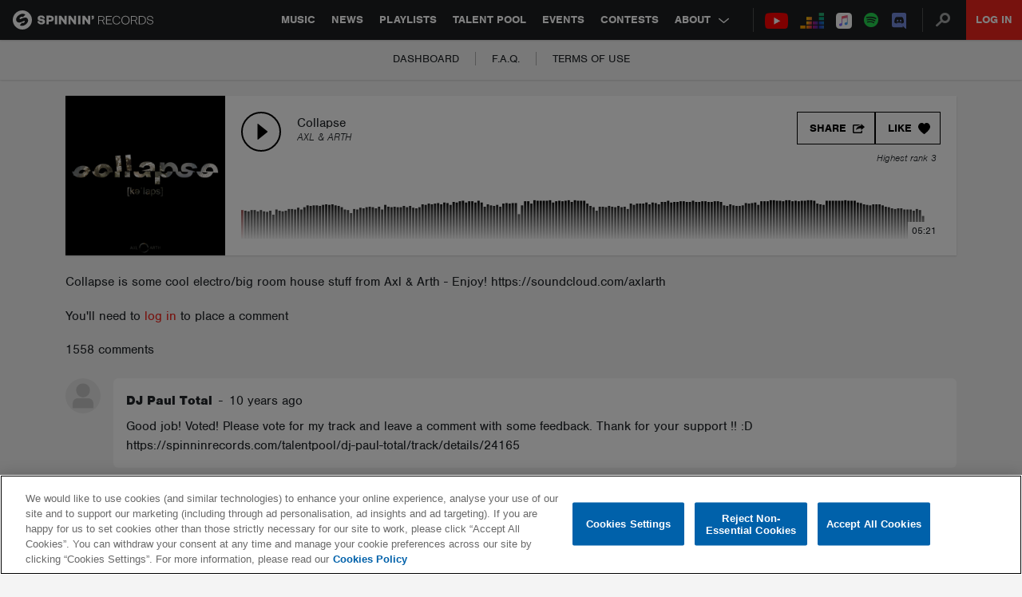

--- FILE ---
content_type: text/html; charset=utf-8
request_url: https://www.google.com/recaptcha/api2/anchor?ar=1&k=6Lc1M8QbAAAAAOdwy2q7Sulu4XpDIYck-Gggk-TZ&co=aHR0cHM6Ly9zcGlubmlucmVjb3Jkcy5jb206NDQz&hl=en&v=PoyoqOPhxBO7pBk68S4YbpHZ&size=invisible&anchor-ms=20000&execute-ms=30000&cb=d0ym0hxb9i72
body_size: 48502
content:
<!DOCTYPE HTML><html dir="ltr" lang="en"><head><meta http-equiv="Content-Type" content="text/html; charset=UTF-8">
<meta http-equiv="X-UA-Compatible" content="IE=edge">
<title>reCAPTCHA</title>
<style type="text/css">
/* cyrillic-ext */
@font-face {
  font-family: 'Roboto';
  font-style: normal;
  font-weight: 400;
  font-stretch: 100%;
  src: url(//fonts.gstatic.com/s/roboto/v48/KFO7CnqEu92Fr1ME7kSn66aGLdTylUAMa3GUBHMdazTgWw.woff2) format('woff2');
  unicode-range: U+0460-052F, U+1C80-1C8A, U+20B4, U+2DE0-2DFF, U+A640-A69F, U+FE2E-FE2F;
}
/* cyrillic */
@font-face {
  font-family: 'Roboto';
  font-style: normal;
  font-weight: 400;
  font-stretch: 100%;
  src: url(//fonts.gstatic.com/s/roboto/v48/KFO7CnqEu92Fr1ME7kSn66aGLdTylUAMa3iUBHMdazTgWw.woff2) format('woff2');
  unicode-range: U+0301, U+0400-045F, U+0490-0491, U+04B0-04B1, U+2116;
}
/* greek-ext */
@font-face {
  font-family: 'Roboto';
  font-style: normal;
  font-weight: 400;
  font-stretch: 100%;
  src: url(//fonts.gstatic.com/s/roboto/v48/KFO7CnqEu92Fr1ME7kSn66aGLdTylUAMa3CUBHMdazTgWw.woff2) format('woff2');
  unicode-range: U+1F00-1FFF;
}
/* greek */
@font-face {
  font-family: 'Roboto';
  font-style: normal;
  font-weight: 400;
  font-stretch: 100%;
  src: url(//fonts.gstatic.com/s/roboto/v48/KFO7CnqEu92Fr1ME7kSn66aGLdTylUAMa3-UBHMdazTgWw.woff2) format('woff2');
  unicode-range: U+0370-0377, U+037A-037F, U+0384-038A, U+038C, U+038E-03A1, U+03A3-03FF;
}
/* math */
@font-face {
  font-family: 'Roboto';
  font-style: normal;
  font-weight: 400;
  font-stretch: 100%;
  src: url(//fonts.gstatic.com/s/roboto/v48/KFO7CnqEu92Fr1ME7kSn66aGLdTylUAMawCUBHMdazTgWw.woff2) format('woff2');
  unicode-range: U+0302-0303, U+0305, U+0307-0308, U+0310, U+0312, U+0315, U+031A, U+0326-0327, U+032C, U+032F-0330, U+0332-0333, U+0338, U+033A, U+0346, U+034D, U+0391-03A1, U+03A3-03A9, U+03B1-03C9, U+03D1, U+03D5-03D6, U+03F0-03F1, U+03F4-03F5, U+2016-2017, U+2034-2038, U+203C, U+2040, U+2043, U+2047, U+2050, U+2057, U+205F, U+2070-2071, U+2074-208E, U+2090-209C, U+20D0-20DC, U+20E1, U+20E5-20EF, U+2100-2112, U+2114-2115, U+2117-2121, U+2123-214F, U+2190, U+2192, U+2194-21AE, U+21B0-21E5, U+21F1-21F2, U+21F4-2211, U+2213-2214, U+2216-22FF, U+2308-230B, U+2310, U+2319, U+231C-2321, U+2336-237A, U+237C, U+2395, U+239B-23B7, U+23D0, U+23DC-23E1, U+2474-2475, U+25AF, U+25B3, U+25B7, U+25BD, U+25C1, U+25CA, U+25CC, U+25FB, U+266D-266F, U+27C0-27FF, U+2900-2AFF, U+2B0E-2B11, U+2B30-2B4C, U+2BFE, U+3030, U+FF5B, U+FF5D, U+1D400-1D7FF, U+1EE00-1EEFF;
}
/* symbols */
@font-face {
  font-family: 'Roboto';
  font-style: normal;
  font-weight: 400;
  font-stretch: 100%;
  src: url(//fonts.gstatic.com/s/roboto/v48/KFO7CnqEu92Fr1ME7kSn66aGLdTylUAMaxKUBHMdazTgWw.woff2) format('woff2');
  unicode-range: U+0001-000C, U+000E-001F, U+007F-009F, U+20DD-20E0, U+20E2-20E4, U+2150-218F, U+2190, U+2192, U+2194-2199, U+21AF, U+21E6-21F0, U+21F3, U+2218-2219, U+2299, U+22C4-22C6, U+2300-243F, U+2440-244A, U+2460-24FF, U+25A0-27BF, U+2800-28FF, U+2921-2922, U+2981, U+29BF, U+29EB, U+2B00-2BFF, U+4DC0-4DFF, U+FFF9-FFFB, U+10140-1018E, U+10190-1019C, U+101A0, U+101D0-101FD, U+102E0-102FB, U+10E60-10E7E, U+1D2C0-1D2D3, U+1D2E0-1D37F, U+1F000-1F0FF, U+1F100-1F1AD, U+1F1E6-1F1FF, U+1F30D-1F30F, U+1F315, U+1F31C, U+1F31E, U+1F320-1F32C, U+1F336, U+1F378, U+1F37D, U+1F382, U+1F393-1F39F, U+1F3A7-1F3A8, U+1F3AC-1F3AF, U+1F3C2, U+1F3C4-1F3C6, U+1F3CA-1F3CE, U+1F3D4-1F3E0, U+1F3ED, U+1F3F1-1F3F3, U+1F3F5-1F3F7, U+1F408, U+1F415, U+1F41F, U+1F426, U+1F43F, U+1F441-1F442, U+1F444, U+1F446-1F449, U+1F44C-1F44E, U+1F453, U+1F46A, U+1F47D, U+1F4A3, U+1F4B0, U+1F4B3, U+1F4B9, U+1F4BB, U+1F4BF, U+1F4C8-1F4CB, U+1F4D6, U+1F4DA, U+1F4DF, U+1F4E3-1F4E6, U+1F4EA-1F4ED, U+1F4F7, U+1F4F9-1F4FB, U+1F4FD-1F4FE, U+1F503, U+1F507-1F50B, U+1F50D, U+1F512-1F513, U+1F53E-1F54A, U+1F54F-1F5FA, U+1F610, U+1F650-1F67F, U+1F687, U+1F68D, U+1F691, U+1F694, U+1F698, U+1F6AD, U+1F6B2, U+1F6B9-1F6BA, U+1F6BC, U+1F6C6-1F6CF, U+1F6D3-1F6D7, U+1F6E0-1F6EA, U+1F6F0-1F6F3, U+1F6F7-1F6FC, U+1F700-1F7FF, U+1F800-1F80B, U+1F810-1F847, U+1F850-1F859, U+1F860-1F887, U+1F890-1F8AD, U+1F8B0-1F8BB, U+1F8C0-1F8C1, U+1F900-1F90B, U+1F93B, U+1F946, U+1F984, U+1F996, U+1F9E9, U+1FA00-1FA6F, U+1FA70-1FA7C, U+1FA80-1FA89, U+1FA8F-1FAC6, U+1FACE-1FADC, U+1FADF-1FAE9, U+1FAF0-1FAF8, U+1FB00-1FBFF;
}
/* vietnamese */
@font-face {
  font-family: 'Roboto';
  font-style: normal;
  font-weight: 400;
  font-stretch: 100%;
  src: url(//fonts.gstatic.com/s/roboto/v48/KFO7CnqEu92Fr1ME7kSn66aGLdTylUAMa3OUBHMdazTgWw.woff2) format('woff2');
  unicode-range: U+0102-0103, U+0110-0111, U+0128-0129, U+0168-0169, U+01A0-01A1, U+01AF-01B0, U+0300-0301, U+0303-0304, U+0308-0309, U+0323, U+0329, U+1EA0-1EF9, U+20AB;
}
/* latin-ext */
@font-face {
  font-family: 'Roboto';
  font-style: normal;
  font-weight: 400;
  font-stretch: 100%;
  src: url(//fonts.gstatic.com/s/roboto/v48/KFO7CnqEu92Fr1ME7kSn66aGLdTylUAMa3KUBHMdazTgWw.woff2) format('woff2');
  unicode-range: U+0100-02BA, U+02BD-02C5, U+02C7-02CC, U+02CE-02D7, U+02DD-02FF, U+0304, U+0308, U+0329, U+1D00-1DBF, U+1E00-1E9F, U+1EF2-1EFF, U+2020, U+20A0-20AB, U+20AD-20C0, U+2113, U+2C60-2C7F, U+A720-A7FF;
}
/* latin */
@font-face {
  font-family: 'Roboto';
  font-style: normal;
  font-weight: 400;
  font-stretch: 100%;
  src: url(//fonts.gstatic.com/s/roboto/v48/KFO7CnqEu92Fr1ME7kSn66aGLdTylUAMa3yUBHMdazQ.woff2) format('woff2');
  unicode-range: U+0000-00FF, U+0131, U+0152-0153, U+02BB-02BC, U+02C6, U+02DA, U+02DC, U+0304, U+0308, U+0329, U+2000-206F, U+20AC, U+2122, U+2191, U+2193, U+2212, U+2215, U+FEFF, U+FFFD;
}
/* cyrillic-ext */
@font-face {
  font-family: 'Roboto';
  font-style: normal;
  font-weight: 500;
  font-stretch: 100%;
  src: url(//fonts.gstatic.com/s/roboto/v48/KFO7CnqEu92Fr1ME7kSn66aGLdTylUAMa3GUBHMdazTgWw.woff2) format('woff2');
  unicode-range: U+0460-052F, U+1C80-1C8A, U+20B4, U+2DE0-2DFF, U+A640-A69F, U+FE2E-FE2F;
}
/* cyrillic */
@font-face {
  font-family: 'Roboto';
  font-style: normal;
  font-weight: 500;
  font-stretch: 100%;
  src: url(//fonts.gstatic.com/s/roboto/v48/KFO7CnqEu92Fr1ME7kSn66aGLdTylUAMa3iUBHMdazTgWw.woff2) format('woff2');
  unicode-range: U+0301, U+0400-045F, U+0490-0491, U+04B0-04B1, U+2116;
}
/* greek-ext */
@font-face {
  font-family: 'Roboto';
  font-style: normal;
  font-weight: 500;
  font-stretch: 100%;
  src: url(//fonts.gstatic.com/s/roboto/v48/KFO7CnqEu92Fr1ME7kSn66aGLdTylUAMa3CUBHMdazTgWw.woff2) format('woff2');
  unicode-range: U+1F00-1FFF;
}
/* greek */
@font-face {
  font-family: 'Roboto';
  font-style: normal;
  font-weight: 500;
  font-stretch: 100%;
  src: url(//fonts.gstatic.com/s/roboto/v48/KFO7CnqEu92Fr1ME7kSn66aGLdTylUAMa3-UBHMdazTgWw.woff2) format('woff2');
  unicode-range: U+0370-0377, U+037A-037F, U+0384-038A, U+038C, U+038E-03A1, U+03A3-03FF;
}
/* math */
@font-face {
  font-family: 'Roboto';
  font-style: normal;
  font-weight: 500;
  font-stretch: 100%;
  src: url(//fonts.gstatic.com/s/roboto/v48/KFO7CnqEu92Fr1ME7kSn66aGLdTylUAMawCUBHMdazTgWw.woff2) format('woff2');
  unicode-range: U+0302-0303, U+0305, U+0307-0308, U+0310, U+0312, U+0315, U+031A, U+0326-0327, U+032C, U+032F-0330, U+0332-0333, U+0338, U+033A, U+0346, U+034D, U+0391-03A1, U+03A3-03A9, U+03B1-03C9, U+03D1, U+03D5-03D6, U+03F0-03F1, U+03F4-03F5, U+2016-2017, U+2034-2038, U+203C, U+2040, U+2043, U+2047, U+2050, U+2057, U+205F, U+2070-2071, U+2074-208E, U+2090-209C, U+20D0-20DC, U+20E1, U+20E5-20EF, U+2100-2112, U+2114-2115, U+2117-2121, U+2123-214F, U+2190, U+2192, U+2194-21AE, U+21B0-21E5, U+21F1-21F2, U+21F4-2211, U+2213-2214, U+2216-22FF, U+2308-230B, U+2310, U+2319, U+231C-2321, U+2336-237A, U+237C, U+2395, U+239B-23B7, U+23D0, U+23DC-23E1, U+2474-2475, U+25AF, U+25B3, U+25B7, U+25BD, U+25C1, U+25CA, U+25CC, U+25FB, U+266D-266F, U+27C0-27FF, U+2900-2AFF, U+2B0E-2B11, U+2B30-2B4C, U+2BFE, U+3030, U+FF5B, U+FF5D, U+1D400-1D7FF, U+1EE00-1EEFF;
}
/* symbols */
@font-face {
  font-family: 'Roboto';
  font-style: normal;
  font-weight: 500;
  font-stretch: 100%;
  src: url(//fonts.gstatic.com/s/roboto/v48/KFO7CnqEu92Fr1ME7kSn66aGLdTylUAMaxKUBHMdazTgWw.woff2) format('woff2');
  unicode-range: U+0001-000C, U+000E-001F, U+007F-009F, U+20DD-20E0, U+20E2-20E4, U+2150-218F, U+2190, U+2192, U+2194-2199, U+21AF, U+21E6-21F0, U+21F3, U+2218-2219, U+2299, U+22C4-22C6, U+2300-243F, U+2440-244A, U+2460-24FF, U+25A0-27BF, U+2800-28FF, U+2921-2922, U+2981, U+29BF, U+29EB, U+2B00-2BFF, U+4DC0-4DFF, U+FFF9-FFFB, U+10140-1018E, U+10190-1019C, U+101A0, U+101D0-101FD, U+102E0-102FB, U+10E60-10E7E, U+1D2C0-1D2D3, U+1D2E0-1D37F, U+1F000-1F0FF, U+1F100-1F1AD, U+1F1E6-1F1FF, U+1F30D-1F30F, U+1F315, U+1F31C, U+1F31E, U+1F320-1F32C, U+1F336, U+1F378, U+1F37D, U+1F382, U+1F393-1F39F, U+1F3A7-1F3A8, U+1F3AC-1F3AF, U+1F3C2, U+1F3C4-1F3C6, U+1F3CA-1F3CE, U+1F3D4-1F3E0, U+1F3ED, U+1F3F1-1F3F3, U+1F3F5-1F3F7, U+1F408, U+1F415, U+1F41F, U+1F426, U+1F43F, U+1F441-1F442, U+1F444, U+1F446-1F449, U+1F44C-1F44E, U+1F453, U+1F46A, U+1F47D, U+1F4A3, U+1F4B0, U+1F4B3, U+1F4B9, U+1F4BB, U+1F4BF, U+1F4C8-1F4CB, U+1F4D6, U+1F4DA, U+1F4DF, U+1F4E3-1F4E6, U+1F4EA-1F4ED, U+1F4F7, U+1F4F9-1F4FB, U+1F4FD-1F4FE, U+1F503, U+1F507-1F50B, U+1F50D, U+1F512-1F513, U+1F53E-1F54A, U+1F54F-1F5FA, U+1F610, U+1F650-1F67F, U+1F687, U+1F68D, U+1F691, U+1F694, U+1F698, U+1F6AD, U+1F6B2, U+1F6B9-1F6BA, U+1F6BC, U+1F6C6-1F6CF, U+1F6D3-1F6D7, U+1F6E0-1F6EA, U+1F6F0-1F6F3, U+1F6F7-1F6FC, U+1F700-1F7FF, U+1F800-1F80B, U+1F810-1F847, U+1F850-1F859, U+1F860-1F887, U+1F890-1F8AD, U+1F8B0-1F8BB, U+1F8C0-1F8C1, U+1F900-1F90B, U+1F93B, U+1F946, U+1F984, U+1F996, U+1F9E9, U+1FA00-1FA6F, U+1FA70-1FA7C, U+1FA80-1FA89, U+1FA8F-1FAC6, U+1FACE-1FADC, U+1FADF-1FAE9, U+1FAF0-1FAF8, U+1FB00-1FBFF;
}
/* vietnamese */
@font-face {
  font-family: 'Roboto';
  font-style: normal;
  font-weight: 500;
  font-stretch: 100%;
  src: url(//fonts.gstatic.com/s/roboto/v48/KFO7CnqEu92Fr1ME7kSn66aGLdTylUAMa3OUBHMdazTgWw.woff2) format('woff2');
  unicode-range: U+0102-0103, U+0110-0111, U+0128-0129, U+0168-0169, U+01A0-01A1, U+01AF-01B0, U+0300-0301, U+0303-0304, U+0308-0309, U+0323, U+0329, U+1EA0-1EF9, U+20AB;
}
/* latin-ext */
@font-face {
  font-family: 'Roboto';
  font-style: normal;
  font-weight: 500;
  font-stretch: 100%;
  src: url(//fonts.gstatic.com/s/roboto/v48/KFO7CnqEu92Fr1ME7kSn66aGLdTylUAMa3KUBHMdazTgWw.woff2) format('woff2');
  unicode-range: U+0100-02BA, U+02BD-02C5, U+02C7-02CC, U+02CE-02D7, U+02DD-02FF, U+0304, U+0308, U+0329, U+1D00-1DBF, U+1E00-1E9F, U+1EF2-1EFF, U+2020, U+20A0-20AB, U+20AD-20C0, U+2113, U+2C60-2C7F, U+A720-A7FF;
}
/* latin */
@font-face {
  font-family: 'Roboto';
  font-style: normal;
  font-weight: 500;
  font-stretch: 100%;
  src: url(//fonts.gstatic.com/s/roboto/v48/KFO7CnqEu92Fr1ME7kSn66aGLdTylUAMa3yUBHMdazQ.woff2) format('woff2');
  unicode-range: U+0000-00FF, U+0131, U+0152-0153, U+02BB-02BC, U+02C6, U+02DA, U+02DC, U+0304, U+0308, U+0329, U+2000-206F, U+20AC, U+2122, U+2191, U+2193, U+2212, U+2215, U+FEFF, U+FFFD;
}
/* cyrillic-ext */
@font-face {
  font-family: 'Roboto';
  font-style: normal;
  font-weight: 900;
  font-stretch: 100%;
  src: url(//fonts.gstatic.com/s/roboto/v48/KFO7CnqEu92Fr1ME7kSn66aGLdTylUAMa3GUBHMdazTgWw.woff2) format('woff2');
  unicode-range: U+0460-052F, U+1C80-1C8A, U+20B4, U+2DE0-2DFF, U+A640-A69F, U+FE2E-FE2F;
}
/* cyrillic */
@font-face {
  font-family: 'Roboto';
  font-style: normal;
  font-weight: 900;
  font-stretch: 100%;
  src: url(//fonts.gstatic.com/s/roboto/v48/KFO7CnqEu92Fr1ME7kSn66aGLdTylUAMa3iUBHMdazTgWw.woff2) format('woff2');
  unicode-range: U+0301, U+0400-045F, U+0490-0491, U+04B0-04B1, U+2116;
}
/* greek-ext */
@font-face {
  font-family: 'Roboto';
  font-style: normal;
  font-weight: 900;
  font-stretch: 100%;
  src: url(//fonts.gstatic.com/s/roboto/v48/KFO7CnqEu92Fr1ME7kSn66aGLdTylUAMa3CUBHMdazTgWw.woff2) format('woff2');
  unicode-range: U+1F00-1FFF;
}
/* greek */
@font-face {
  font-family: 'Roboto';
  font-style: normal;
  font-weight: 900;
  font-stretch: 100%;
  src: url(//fonts.gstatic.com/s/roboto/v48/KFO7CnqEu92Fr1ME7kSn66aGLdTylUAMa3-UBHMdazTgWw.woff2) format('woff2');
  unicode-range: U+0370-0377, U+037A-037F, U+0384-038A, U+038C, U+038E-03A1, U+03A3-03FF;
}
/* math */
@font-face {
  font-family: 'Roboto';
  font-style: normal;
  font-weight: 900;
  font-stretch: 100%;
  src: url(//fonts.gstatic.com/s/roboto/v48/KFO7CnqEu92Fr1ME7kSn66aGLdTylUAMawCUBHMdazTgWw.woff2) format('woff2');
  unicode-range: U+0302-0303, U+0305, U+0307-0308, U+0310, U+0312, U+0315, U+031A, U+0326-0327, U+032C, U+032F-0330, U+0332-0333, U+0338, U+033A, U+0346, U+034D, U+0391-03A1, U+03A3-03A9, U+03B1-03C9, U+03D1, U+03D5-03D6, U+03F0-03F1, U+03F4-03F5, U+2016-2017, U+2034-2038, U+203C, U+2040, U+2043, U+2047, U+2050, U+2057, U+205F, U+2070-2071, U+2074-208E, U+2090-209C, U+20D0-20DC, U+20E1, U+20E5-20EF, U+2100-2112, U+2114-2115, U+2117-2121, U+2123-214F, U+2190, U+2192, U+2194-21AE, U+21B0-21E5, U+21F1-21F2, U+21F4-2211, U+2213-2214, U+2216-22FF, U+2308-230B, U+2310, U+2319, U+231C-2321, U+2336-237A, U+237C, U+2395, U+239B-23B7, U+23D0, U+23DC-23E1, U+2474-2475, U+25AF, U+25B3, U+25B7, U+25BD, U+25C1, U+25CA, U+25CC, U+25FB, U+266D-266F, U+27C0-27FF, U+2900-2AFF, U+2B0E-2B11, U+2B30-2B4C, U+2BFE, U+3030, U+FF5B, U+FF5D, U+1D400-1D7FF, U+1EE00-1EEFF;
}
/* symbols */
@font-face {
  font-family: 'Roboto';
  font-style: normal;
  font-weight: 900;
  font-stretch: 100%;
  src: url(//fonts.gstatic.com/s/roboto/v48/KFO7CnqEu92Fr1ME7kSn66aGLdTylUAMaxKUBHMdazTgWw.woff2) format('woff2');
  unicode-range: U+0001-000C, U+000E-001F, U+007F-009F, U+20DD-20E0, U+20E2-20E4, U+2150-218F, U+2190, U+2192, U+2194-2199, U+21AF, U+21E6-21F0, U+21F3, U+2218-2219, U+2299, U+22C4-22C6, U+2300-243F, U+2440-244A, U+2460-24FF, U+25A0-27BF, U+2800-28FF, U+2921-2922, U+2981, U+29BF, U+29EB, U+2B00-2BFF, U+4DC0-4DFF, U+FFF9-FFFB, U+10140-1018E, U+10190-1019C, U+101A0, U+101D0-101FD, U+102E0-102FB, U+10E60-10E7E, U+1D2C0-1D2D3, U+1D2E0-1D37F, U+1F000-1F0FF, U+1F100-1F1AD, U+1F1E6-1F1FF, U+1F30D-1F30F, U+1F315, U+1F31C, U+1F31E, U+1F320-1F32C, U+1F336, U+1F378, U+1F37D, U+1F382, U+1F393-1F39F, U+1F3A7-1F3A8, U+1F3AC-1F3AF, U+1F3C2, U+1F3C4-1F3C6, U+1F3CA-1F3CE, U+1F3D4-1F3E0, U+1F3ED, U+1F3F1-1F3F3, U+1F3F5-1F3F7, U+1F408, U+1F415, U+1F41F, U+1F426, U+1F43F, U+1F441-1F442, U+1F444, U+1F446-1F449, U+1F44C-1F44E, U+1F453, U+1F46A, U+1F47D, U+1F4A3, U+1F4B0, U+1F4B3, U+1F4B9, U+1F4BB, U+1F4BF, U+1F4C8-1F4CB, U+1F4D6, U+1F4DA, U+1F4DF, U+1F4E3-1F4E6, U+1F4EA-1F4ED, U+1F4F7, U+1F4F9-1F4FB, U+1F4FD-1F4FE, U+1F503, U+1F507-1F50B, U+1F50D, U+1F512-1F513, U+1F53E-1F54A, U+1F54F-1F5FA, U+1F610, U+1F650-1F67F, U+1F687, U+1F68D, U+1F691, U+1F694, U+1F698, U+1F6AD, U+1F6B2, U+1F6B9-1F6BA, U+1F6BC, U+1F6C6-1F6CF, U+1F6D3-1F6D7, U+1F6E0-1F6EA, U+1F6F0-1F6F3, U+1F6F7-1F6FC, U+1F700-1F7FF, U+1F800-1F80B, U+1F810-1F847, U+1F850-1F859, U+1F860-1F887, U+1F890-1F8AD, U+1F8B0-1F8BB, U+1F8C0-1F8C1, U+1F900-1F90B, U+1F93B, U+1F946, U+1F984, U+1F996, U+1F9E9, U+1FA00-1FA6F, U+1FA70-1FA7C, U+1FA80-1FA89, U+1FA8F-1FAC6, U+1FACE-1FADC, U+1FADF-1FAE9, U+1FAF0-1FAF8, U+1FB00-1FBFF;
}
/* vietnamese */
@font-face {
  font-family: 'Roboto';
  font-style: normal;
  font-weight: 900;
  font-stretch: 100%;
  src: url(//fonts.gstatic.com/s/roboto/v48/KFO7CnqEu92Fr1ME7kSn66aGLdTylUAMa3OUBHMdazTgWw.woff2) format('woff2');
  unicode-range: U+0102-0103, U+0110-0111, U+0128-0129, U+0168-0169, U+01A0-01A1, U+01AF-01B0, U+0300-0301, U+0303-0304, U+0308-0309, U+0323, U+0329, U+1EA0-1EF9, U+20AB;
}
/* latin-ext */
@font-face {
  font-family: 'Roboto';
  font-style: normal;
  font-weight: 900;
  font-stretch: 100%;
  src: url(//fonts.gstatic.com/s/roboto/v48/KFO7CnqEu92Fr1ME7kSn66aGLdTylUAMa3KUBHMdazTgWw.woff2) format('woff2');
  unicode-range: U+0100-02BA, U+02BD-02C5, U+02C7-02CC, U+02CE-02D7, U+02DD-02FF, U+0304, U+0308, U+0329, U+1D00-1DBF, U+1E00-1E9F, U+1EF2-1EFF, U+2020, U+20A0-20AB, U+20AD-20C0, U+2113, U+2C60-2C7F, U+A720-A7FF;
}
/* latin */
@font-face {
  font-family: 'Roboto';
  font-style: normal;
  font-weight: 900;
  font-stretch: 100%;
  src: url(//fonts.gstatic.com/s/roboto/v48/KFO7CnqEu92Fr1ME7kSn66aGLdTylUAMa3yUBHMdazQ.woff2) format('woff2');
  unicode-range: U+0000-00FF, U+0131, U+0152-0153, U+02BB-02BC, U+02C6, U+02DA, U+02DC, U+0304, U+0308, U+0329, U+2000-206F, U+20AC, U+2122, U+2191, U+2193, U+2212, U+2215, U+FEFF, U+FFFD;
}

</style>
<link rel="stylesheet" type="text/css" href="https://www.gstatic.com/recaptcha/releases/PoyoqOPhxBO7pBk68S4YbpHZ/styles__ltr.css">
<script nonce="BYCNlKQpXiKo4b_t3-aRsw" type="text/javascript">window['__recaptcha_api'] = 'https://www.google.com/recaptcha/api2/';</script>
<script type="text/javascript" src="https://www.gstatic.com/recaptcha/releases/PoyoqOPhxBO7pBk68S4YbpHZ/recaptcha__en.js" nonce="BYCNlKQpXiKo4b_t3-aRsw">
      
    </script></head>
<body><div id="rc-anchor-alert" class="rc-anchor-alert"></div>
<input type="hidden" id="recaptcha-token" value="[base64]">
<script type="text/javascript" nonce="BYCNlKQpXiKo4b_t3-aRsw">
      recaptcha.anchor.Main.init("[\x22ainput\x22,[\x22bgdata\x22,\x22\x22,\[base64]/[base64]/[base64]/[base64]/cjw8ejpyPj4+eil9Y2F0Y2gobCl7dGhyb3cgbDt9fSxIPWZ1bmN0aW9uKHcsdCx6KXtpZih3PT0xOTR8fHc9PTIwOCl0LnZbd10/dC52W3ddLmNvbmNhdCh6KTp0LnZbd109b2Yoeix0KTtlbHNle2lmKHQuYkImJnchPTMxNylyZXR1cm47dz09NjZ8fHc9PTEyMnx8dz09NDcwfHx3PT00NHx8dz09NDE2fHx3PT0zOTd8fHc9PTQyMXx8dz09Njh8fHc9PTcwfHx3PT0xODQ/[base64]/[base64]/[base64]/bmV3IGRbVl0oSlswXSk6cD09Mj9uZXcgZFtWXShKWzBdLEpbMV0pOnA9PTM/bmV3IGRbVl0oSlswXSxKWzFdLEpbMl0pOnA9PTQ/[base64]/[base64]/[base64]/[base64]\x22,\[base64]\\u003d\x22,\x22wrvDoMK0woDDvFfCjS9Oay3CpcOgaDw9wrdbwo9Sw4/DtxdTH8KHVnQnXUPCqMKpwqDDrGVqwoEyI34YHjRHw5tMBhISw6hYw74uZxJmwp/DgsKsw43ChsKHwoVSFsOwwqvCkMKjLhPDiVnCmMOEPcOwZMOFw5TDi8K4ViJ3cl/CrkQ+HMOaXcKCZ0U3TGUbwp5swqvCtsKsfTY9O8KFwqTDisOUNsO0wqTDgsKTFHjDmFl0w4AaH15Jw7xuw7LDkMKZEcK2WCc3ZcK/wroEa1RtRWzDrcOsw5Eew4PDpBjDjwcybXdNwqxYwqDDo8OEwpk9wrHCiwrCoMOaOMO7w7rDpsOIQBvDgAvDvMOkwr87cgMRw6g+wq5Xw6XCj3bDggU3KcOTdz5ewqDCkS/CkMOlAcK5AsOMMMKiw5vCq8KQw6BpNzdvw4PDlMO+w7fDn8Kdw7owbMK3V8OBw79GwqnDgXHCmsK3w5/[base64]/[base64]/[base64]/CsKQUsOcw4jCisOrw63DrsK9LHANNA4kwpnCtcKCN3/Co3VPF8ORKsO/w5PCg8KpEMOEWMKbwqjDlMO0wrrDvMOICA9Xw4NmwpAnE8KNHsO9JsO+w7BwAsKFH2XCiXvDpcKPwqIhQljCgRDDj8ODWsOHC8OlT8OQw5NrNsKbcRwRbRLDgDvDscKCw69SPn/DixhKWAhPfz9GM8OLwqXCscKnQ8OfFREYOWvCgMOBT8OVIcKswrcdacO0wrU5BcK6woVsBTM5AEAsTE4RZMOdNXzCn0/CnztOw7pcwqXDlsO/HGcbw6FpVsKbwo/Ci8K2w5vCtcOEw7bCgsKlJMOYwo8OwrHCkBvDrcKxZcOKQcOJUBzDsWpBw6RPb8OnwqzComEDwroUaMKhFD7Dm8OAw4BBwonCrXQiw4rCnkBYw6LDkDkXwqU8w6ZGDGrCgsKmAsOsw5YIwovCnsK7w5zCrGrDgsKpSsKNw6/CjsKyRcOjwqTCj0rDgsOUMnvDu2IiZcOiwrzCncK/cDA/w74dwpo0XCd8RsOhw4bCv8OawojDr0zCtcO5wolVfBbDv8OrRsKxw53Cvwgvw73CusKvwo52HMKywqgWUMK/OXrClMKiPVnDo3TCjnHDlC7DhMKcw403w67CtGFuG2ECw57DhhHCvxxhZlo0FsKRd8KWVizDo8OePHMOSx3Dk1vDtMKswrkwwpDDjsOmwrMNw6Qmw6/CvAPDqMKyfFvCnwHCp2kew4DDjcKew6trRMKtw4jCnnI9w7/[base64]/DkmwWNWl1AMOJGm88b2DDj2TDi0fDk8Kcw5XDj8OUXsKcOU3Dp8KFdGh9OMKhw7pcND3DuVBsAsKYw7nCoMOfScO9wqjCl1TDo8OEw6g2wonDjxfDocOcw6J5wpgtwqzDlMK1MMKuw4RRwrjDumjDgiRmw5TDrQvCkjnDgMO0KsOMQMOYKkp+wqlkwpQIwr/[base64]/w5sfw6MLGmEXHcOpwqzDvEPChcO0URDCvMO1dnYXwrZgwpVCa8KcQsOUwpwZwoHCl8Ojw6UCwqUXwqI1AjnDjHzCocKSHU9tw7bCsTzCmsK/w4gQIMOqw6vCt3EOacKZIAjCjcOfVMOzw4skw70ow7B8w5oPBsORXnwJwoJCw7jCnsOkYVw0w6zCnmYhA8Kmw4DCksO2w5gtZUvCqcKBV8O4PT3DpSnDlWLChsKSCzzDsQ7Cs0vDl8KAwo7Cs2YVE21kcykmV8K3fsOvw7/CrnjDgUwuw4PCm0MfJX7DuSPDj8ORwoTCsUQ1WMOpwpEfw6Vgw7/DhcKKw5FGYMO7CXYhwp8wwprCisKKT3MqAC5Aw40dwrhYwrbCnU/[base64]/Q2Fvw6oQw7HClT5jajttCzFbw7YGbyoOKcKGwqvDnn3CvlsjL8OOw7x9w6Eywq/Dg8O7wrFKdzXCrsKpGHbCqkEIwrZ1wq7CnsKFS8Kxw6gqw7rCr0dvN8OBw4DDukPDqhnDvMK+wo5PwrtMOFFlwpnCscOnwqDCoBYpw47Dj8OLw7RPBWc2woDCpUrDoyhXw4rCjjLDsjRew7nDvgPCj2oLw67CiQrDtcO/AMOyAcK4wofCvELChcOPPcOtVXd/wrPDlnbCpcKAwq/Dh8KDUsONwpTDunRjEcKBw6XDlcKCX8Oxw5TCtcOJPcKRwrVCw5BSQBVEfcO/GsKBwptOwqcUwrJkaUFWP27DqkHDosKNwqwXw7QAwr7DqyJXDE7Dlnk/IcKVDF1VB8KYYMKUw7/[base64]/CkD/[base64]/WhFLwqRxBMOAa8KDwrQJV8KGwowIw7dfBn8ew4QPw7QUXMO2IT7Csx7CqgFcw7vDr8KxwrrCgMOjw6HDqgXCqULDo8KcWMK/w67CtMKhOcK2w4/CvSh7w7YyC8KBwowXwpdDw5fCrMOmE8K0w6N1wpQcGSDDoMOrwrrDsR0YwrPDmsKfHsOawqoOwp7CnljDr8K2w7rCgMKGNwDDrAbDlMOBw4gRwoTDkcKrwqhvw6UWByLDlmnCmgTCp8KSAcOyw6cTN0vDs8Ofwr4KOTPDqsOXw77CgSPDgMOhw4DDgcKAREplC8KxDT/Cn8O8w5AnLcKrw6hDwpwMw5jCi8KeTGnDqcOCVTgsGMOYw7p4PVg0VQDCgl/DgykTwox5w6UoJT0zMsOawrBeLCvCvi/DqlsTw41wcDLCjcKwIU3Dp8KIe1vCssKiwpZqA0V8ZwV5XRXCmcOzwr3Ck27CicO/fsOvwqIGwpkIF8O3wqt9w5TCusKFBMKJw7pzwq5qT8KtI8O3w7YlcMKSesOuw4pdwrNyCHI7WRQVc8K3w5DDnXXDtyE1KTrCpMKHwqrDr8OFwojDscK0MS0fw4cSLcO+Kh/DicOBw7lNw4/Cm8O0DsOpwqXDs2InwpfCgsODw4NtCjxlwpDDocKWdShZRy7DvMOvwpbDgTR5N8KJwp3DjMOKwprCqcKMERbDlWfDocO4L8OJw6J+U1sqKzXDo1xZwpPDmm9yXMO0wpPCi8OyfyA7w7MHw5zDngrDgzQBwrcNHcOjKiAiw6zDiF7CuyVuRVzCnBRVc8KtH8OYwp/DqHQuwqFobcK4w63CicKfGsK0w6zDssKRw6kUw6cuYcKSwo3DgMKRIRlvT8O/[base64]/SsOQdB9zw4Y9MMOawrHDqU3CiEnDrSPChMOHwqrDr8KGH8O1d0FGw7BjfFBHc8OibW/CoMOYEMKtw4ZCKiPDqmIVUVDCgsKXw5IqF8KxDw8Kw7QIwohRwrVKw7/DjG3Cs8O2fTMPaMOQWsOHeMKfbX5XwqbCgUcOw5QeYwvCl8OswoY5VUMrw5khwpjCtcKmOMOVXC4tIHLCnsKVQMO4bMONeC0GHn7DmsK6TsKyw7vDkC/[base64]/IxpiLcOLw6VAbcOPY2Z/[base64]/EcKTD8O9TMKGwocCw60CwozDoH11TlrDvlkLw6YpMScXGsKdw7HCqAcmZnPCuwXDo8OaOcOswqPDvcOqUmMYU3sJaC/DkTbCuEvDjlo6w79FwpVQwr1wDTUZMsOseCAkwrdIMH7CtsKlJVHCs8OsZsKzaMOVwrjCqMKnwo8Uw5pUwpcWUcOqfsKZw5LDr8KFw7g4WsO/[base64]/wrrDkQjDtmrCgMKJw5/DpcOmQFpafcKxw7h/[base64]/DtMKnNMOfW1rCgVwvRCfCn0fCuXtBNcOLfGZjw47DkRLCucO/woUqw4dIwojDqsOaw75cRnLDosOjwoLDtUHDssOxY8Kfw77DulTCsmHCjMOOw6/[base64]/w6Rme8OnwrknSzkow5kudcOgw55zHcKWwqfDk8Ovw6AdwoMwwoN2fUkBKMO7woAUPMKCwpfDhsKEw5YGfcKnOQpWwq8HccOkw4fCqH9ywqHCqkRQwqMYwq/Cq8Knw6XCkcOxw6TDqEszwrXDsTJ2MQ7Ch8O3w4FhGB5yN1fDkRnCsWxkwqhpwrnDkE4wwqPCrD/DmmHCi8KaTCzDo3rDoUoxTDnCh8KCc05mw5HDv17DhDLDt3Faw57DmsOwwr7Dgz5bw4Mja8OqI8OxwpvCpMOtV8KAZ8OnwpXCusKRM8K5BMOSGcKxw5jDgsKew5IuwoLDtTkxw4Jgwr88w4YtwovDnDzCuR/CiMOowrXChm07w7PDvMOZK3I8woPDoXjDlCHDv2XDmlZiwrUEw7QBw7kPEz9oH15dHcO0IsO/w54Sw6XChwl0NB0Gw5/CuMOQacODfm0hwqDDr8K3w5jDgsK3wqsVw6fDu8OBDMKWw5/DucOMRgo6w4TCtHDCsj7Cu0PClUPCtjHCqXELVUFFw5NlwpDDvhFGwqvChMKrwqrDlcOMw6QEwrQjR8O8w4NQdEcVw5UhI8K2wqY/w6Y4PSM4wpc4JhPDocO9ZCBcwpPCox/DtMK9w5LDu8KLwqvCmMO9G8K2BsKRwr82dQBJCTHCocKITcOWHMK6LcK3w6zDrhrChD3Dv1hAcH55BMOycDfCqhDDrE3DgcOXBcO+KMO/wphOShTDlMOiw4LDn8KsLsKZwph4w6PDs0jDoAJxEFxPwrjCqMOxwqjChsOBwo4Gw5diMcK7AFfCksKfw4gUwojCukbCh1Y8w67DgF5jYsKiw5zCr11Bwrc0O8Opw7NaITFfIwBMSMKEe1kSaMOzwrggF29vw69vwq7DmMKKUsOow5LDiyXDmsK/NMKow7IMVMKWw6h9wrs3esOJSsORbmHChmLCiULDl8KtO8OJwqJnJ8K/w4cyFcOqH8OSWXjDrcOMHGLCvC/DqsK8bgLCmi1IwqsKwpDCqsKPIgzDkcKpw6lewqHCtF3DvjbCgcKHOSMWVsK1QsKhwqjDusKtA8OxUhx1HgM4wq7CqSjCrcOUwrDCr8Kkf8O4AlXCkUR/wobCkMKcwqHDqsOqRgTCnF1qwpjCqcOCwrpGRAXCthQGw5R9wpPDji5KFMO4ek7DvcOIwq4gUBNzNsKYwogJwozCkMKOwp9kwr3Djw9ow49qLMOdYsOewq1Lw5DDscKKworCgkseegvDulAuK8Ocw7rCvjhnOcK/DMKiwovDnGNYGljDu8KREn7CojEpMsOgw6PDhsODXUvDmD7ClMKcAcKuGz/Dv8KYKcKDwpjCoUdiw6rDvsOMfMKFPMO6wrzChXcMQT7CjjDCqR4owrgtw47Dp8KaW8KFOMK+wokbeUxLwrDDt8K/w7jCpcK4wqcKFEdNHMKSdMOJw6JrLD11wrNow6TDpcOIw5Z0wrzDqhFGwrDCpEZRw6/[base64]/Dl8KIw6libhhKwr/DmTXCo8KQe3FsL3bCvBLDrQ40b1RFwqPDuWVHccKMR8OuKxrCksOUw4zDij/[base64]/Cm0DCucKewobDiV7DinXDgEfDisKoDHDDpS7Cvz7DsAFDwrd2woNCw6LDk2w/wq3Don1Zw4/DkyzCoXHCgjLCo8KUwpodw4bDrMOQLDfCo3fCgQZEAljDi8ORwq/DosOxGcKYw7wzwrLCmidyw5TDoCZ8Y8KGwprDnMKBAcK8wrIzwpvClMOPYMKCwr/CgDPCgMO9BnhHVyZzw4PCsC3Cj8KxwqVbw4DCiMKqwpDCt8Kpw4MdJSNgwoEzwqB/LFgVBcKGclXCuzV4UcO7woxLw7URwqvCvQXDtMKSJV3Cj8KBwo07w4AUWsKrwoXChUQuVsK8wr8YdWnCsFVww53CqGDDlcKNBcOUAcKARcKdw7AewoLDpsOmPsOmw5LCl8OzWiY/[base64]/TyHDtzcpOsOxD2TCgCcXwq7Di8KBS8Kgw6TDsGrCu8Oqw7NNwrBnEcKCw6PCj8Kbw6BNw6DDosKewqbDrTjCuj/ChWDCgcKSw4/DkBnClsOswrjDk8KWBlsZw6xjw7lBd8KBRALDk8O+WyjDqsOLJm7ChDrDrcKyB8OHS1kHwp/CjUQtw5Ybwr8DwrvCmyzDh8KpNcKiw4c3UTwUCMOiTcKzBGrCrSN6w71BPyZhw7LDqsKcWl/[base64]/IEw9EXHDl8K0L8KLwobDpMOcw5HDoD4hNsOXw4LDnx1fHMOXw50CGH7ClRpUWVo4w5nDj8O7w5nDl0XCqiZbBcKwZn4iwp7DlWZtwoPDkD7ClCxMwq7CrHA2J2PCpnlwwr/Cl0bClcO2w5s6D8OQw5N3Cz7DjwTDj3lGFcOrw50Qd8OXCksQNjQlLijCjjFPOsOcTsO8wpEGdTU0wp5hwrzDv18HAMOGecO3WR/DiHJVI8OwwojCkcOsOsO9w6xTw5jDsj04M3geM8O2LEfDo8Okw4knMsOwwroXJ10zw6bDk8OBwo7DlcKuM8KBw4ErUcKpw6bDqArCocKKE8Kuwp02w6PDt2U9MBLDlsKTDmwwBsOWDGZVME/[base64]/CvsKJWMOYw6BYw6AobMOTDsK6w7fDrsKFBkdUw7bCuCgedHsifsKeQ2JXwrvDpQXCrydfE8KpasOvMSDCj1HCjMOpwpzCqcOJw5sNG3fCrx9hwrpkWRATAcKxZV52A13CiShkSVJ6Y3B4UGUFLTXDrh0ReMO3w6FMwrfCmMOwFsOkwqQcw7pPVHnCjMO/wrxMBC/CmzNqwrjDk8KqJcOtwqdLIsKywpHDgsOMw7zDujDCh8K1w5VQbjPDv8KVc8OECsKseDtCOhhUOjTCqsKsw7HCjTjDkcKAwohFYsOlwpFmFcKYUcOCbcOQIFPDk27DrMKpSEzDhMKrB1s3TMO9KxhYUMKsLiLCpMKZwo0Pw4/CrsKMwrwuwpwcwpfDglXDoXvCkMKoFcKALBfCo8K8BxjCtsKcDsOhw4U7w7FGX2wHw4YFPyDCr8Ksw5TDi3FswoB/NcK9E8OQOcKewrIJJgpzw7HDp8KIA8O6w5nCgcOcfF1mccORw6rDrMKKw7nCgcKdCVrCq8ORw7HCi2PDtynDnCEIVHLDlMOLw5M3RMKdwqEFM8KRGcO/w6EUZlXCqzzDjk/DpWzDsMObJRPCgQwrw5/CtxTCjMOXHGlQw7zCvsO/w4AnwrJGNFcoeUZ1c8Khw7Fbwq01w7vDvi1xw6EEw7t/wrATwojDlMK0DMOCRWFFB8O2wr1QLMOmw6DDmMKEw4BeAcOow4xfIXRjV8OYSknDtsKywq03w6daw5/CvMOQPMKBKnnCuMO6wroAGsOscQhwNMK1ZCIgPUNBWcKVTn3CgRzCqS11LXDCinAswpB1wpIhw7rCvcKpwonCj8OgeMKWEkLDsF/[base64]/dgJtwofCs0Axw6bCqgnDgcK8wog5HcKvwpEbWcKoKkrDnXdow4ZGw50Sw7LCihbDnsOue1XDom3DpR/DmSzDnGFUwqBnb33CiVnCiw8nE8KKw6/DlsKBBgPDvVFbw7vDl8OFwqZfM2rDqcKkXcKIPcOtwrF+DR7CqsKeZR/DqsKbOFVEacOSw77CnjPCu8Kjw4jChg3Cjhgmw7XDpMKUQMK4wqXCu8Kuw5vCkGnDtAYuEcOdK2fCoiTDvW8HIMK3LTInw4tTBGsLJMOcwoPDpcK6ZMKvwovDvVkCwqAJworCszrCrcOpwr9qwrDDhRzClxfDlUtcJ8O6BmrDgFPDoR/DocKpw6ANw6nCt8OwGBvDmBMbw7RvVcK7NxXDrmwKGFrDlcKuAFpWw7k1w55fwqonwrNGeMKeMsKbw4gmwooHJ8OyL8O5wpZIw4/DlwQCwptpwojChMKJw6LDgUh9w4XCisOnZ8K2wrvCoMOxw4I0RBEdH8OIQMODHgwrwqQzEsOmwo3DuhUoKRPCn8OiwowhOsO+XnjDqcKYNGZtwpRbw57DjWzCpnxKBDrCuMKgN8Kiwr4bLihTHg4FYcKww5dkNsOdNcK3bhR/[base64]/[base64]/wqzCnRLDmsOBworDi8OIw6fDvjHDoi0uw7XCpTbDiEMjw4TCtMKmZ8KRw4DDucO5w4QMwqVqw5/Chkghw5Zsw4pQZ8ORwoHDlsOmEMKewrvCiRvCncKSwpbCvsKdX1jCjcOBw600w5lEw7EIwpw/w5HDrUvCu8KCw5vDjcKBw63DmMOkwq9Sw7rDggXDkS0owrnDmnLCscOAJVxZSBXDlmXCiEoMP0dLw6LCmMKtwq3CqcOaIsOSX2YMw4sgw4RVw7/DqsOCw7dXDcKtYWxmaMOfw61sw7YbS1hTw70nDMOOw4EFwr/CocKvw6IvwqTDrsOMTMO3AsKSbcKnw5XDhsO2wr9naQhdL0wECsKnw47DvcKOw5TCpsO3wohTwooWc047aRLCsDpgw5kOJsOxwoPCpQ7DnsK8fFvClMKRwp3CvMKmBcKAw4/Dg8Ouw7nCvGHChUwywprCtsO8wqcnw60Yw7LCt8Kgw5hiSMOiFMOWXsKYw6XDrHxAbl0cw4HCjh4Cwr/[base64]/CjCJwwrQjw4VCFBElwqvDh8KcJXFTRcOnw7dCE3w6wr94ETHCs0NXRcO9wqQuwrgEAsOib8KocSw3w5rCsz1NFyM7QMOaw4VMdsOVw7DClkQBwo/Cp8Oww7Vrw6R4wo3CpMKjwobCtsOlJ3HDp8K2woRGwpt7woB7wokERMKRO8OCw6BKw61HKF7CokPDr8O8Q8OYPEsjwrUXYMKYdwDCpCk8acOkY8KFCMKUR8OUw5/DrcOPw7nCosO5EcO9V8KXw5bCpUdhwobDlTnCtMKzUUnDn0wnFsKlesO/wonCpXYXZsK1G8OmwptLasOPVgENcCPCilkswpLDpMKsw4Rcwpw5HHp9GhXCnE/CvMKVw5M6VEQAwqzDgkjDgwNLSSteL8KvwpJJUE98AMOcw4fCncOaWcKEw7NmE3spUsODw6swRcKkwq3DrcKPNcORf3N1w7PDiyjDg8OLCHvCn8OhEjINwr/[base64]/DigLDr8Kzw6LCoMOAw5LCoiUVU8K/[base64]/DgQg8CMOLZcKpPcKTwqYSw5zDqn/[base64]/wokiD2fDpjPDtMOgeCzCr8OkY2FEw5EpdcKrw4wUw5d5UFAKw4jDtTvDkx/[base64]/CpDXDkHbDjcOjw6nCkiB1w7QffBFaO8KlI0PDoXEKfWTDqMK8wozCgcK8XDTDsMOkw5YNCcK4w7/CqsO8w7fDtMKucMOYw4pNw4sfw6bCnMK0wqDCu8OKwofCjcOTwp7Cl2g9PzrCqsKLX8KLI2FRwqBEwqfClMK3w47DphjCvMKnw57DgAkUdkUlEQ/DohLDpsKFw7NmwoxCKMKDwqHDhMOtwpp/w5Nnw6wiwrdSwqRuKMOUJsKlUMObDMOGw4oQP8OJUMOewqTDgSrDjMKJDHDCpMOpw5liwqd/ZEh0cW3Dh3lvw5jCpMOAVUwwwpXCtHzDqgQ9YsKLdW1eTh42F8KEemVkE8KfAMOOWF7Dq8OSZzvDuMOgwpVfWUzCpMK+wpjDs07Dt0/DkVp1w5nCiMKEIsKZWcKPWWHDh8OUfMOnwrLCgwjChR1cwqDCksONw4vClUHDrCvDvcO6P8KyGkZGGMKdw6HChcKbwr0Zw5/[base64]/DlcOaR8OHScOeYMKnwp/[base64]/DscOsw5J7LcKCw5hab8OyHBHCs0vDuW3CvyLCogLCi2FHI8OlVcOEw4oAATg0A8Kgwq7CvGsuBsK/w7RaNcK5K8KHwpstwrgDwq0hw5vDtWjCmcOlN8KqCcKrAwfDnsO2woptLDHDhWhDwpB6w7bCpFknw4ABX2NwZW/CmQ4uWMKoLsKIwrUpCcOUwqbCrsO7wocrYFLCp8KWw6fDgMK2X8K9ByVIC0AKwoIGw78Kw4VywrXCmgbCpMKow7MzwptbAsOVaQnCmx9pwpnCr8OXwpLCiSzCvVs7c8K5ZsKjJcOtWcKiO1fCjCc+O3Eafn/Dtjt6wo/CnMOITMKhwqVVQcKbLsK7XMOAW05JHCFRH3fDi0AHwpZPw4nDuEpcQcKlw7nDq8OvKMOrw6J1PxIQCcOrw4zCgyrDkGrDlMOZV04Lwo5Xwp8tWcKjcSzCpsODw6zCgwXCl0JSw6XDu2vDrxjCuTVOwonDscOKwrsow6YKQcKiZ2rCqcKiFcOrwo/DiywEw4XDisKDFTsyWcO2JEo4YsOnWUXDt8KQw7fDskAKGxcOwoDCosO4w5Viwp3DjVTCowZaw6jCrCdMwq5MagMqcmvCs8Kow7fCicKYw7k9Og7Crzl+woxwEsKlN8K6wrTCvjIFVhjCvT3Dv1U3wroow6/DuHhhYlp3DcKmw6xTw4AlwqQ2w5DDnTLCvVfCq8KUwqTDhSsgdMKIwprDkA0AQcOvw4XCqsK5w77DqyHClXRCcMOPUcKsHcKtw6DDlcOSFzsrw6fCosOyUF4BD8KOOC3Cq0wYwqR/AkhOZ8KyTUvDhR7CicO0E8OzZyTCskwGb8K6U8KOw7LCjAU3UcOsw4HCsMKKw5bCjRljw7gjN8OKw5BEC0nDo05YATRUw5gwwqEzXMO5FBFZa8KTU0TDkFk5aMO+w5gswrzCk8O/csKGw4jDvsK+wokXMBnCmsKawoDCimTConY4wpE8w7pzwr7DpG/CtsO5M8Okw6sDNsKGc8KDw61cRsOHwrJqwq3DlMKFw6LDrAvCuX49VcOfw4VnBk/Cs8OKOsOvYcKfZW4WcmLCl8ObCjcTfsKJbcOGw4dbFV7DoGAPKBBowolzw64gf8KTesORw5DDhjrCnnxVenHDgBLDjMK4H8KRPRkRw6h/cRnCvWJlwosaw7vDs8K6GxzCs2nDpcObTsKeTsODw6Zze8KOIsKHW2bDiA1BBcOiwpDCnSw5w5fDn8OIdMOyfsKdHVUGwoYvw7trw65fA3cFfxLCpivCisOyUiwVw4vCgcOFwobCoT1ww6Y2wpLDojrDqxkFwq/CrsOtBMOgNsKFwoVpBcKVwo4LwqHCgsKjdl43K8O0CMKSw4HDijgSw481wrjCn0fDmgF3esO0w7UBwrdxB3bDtsK9W2rDsCdaYsKTT1vDtFzDqEvDmTQRCcKoLsO2w4XDgsKBwp7Dk8K+WcOYw7fCmkjDjzjDlih4wrRGw71gwohULMKSwovDvsOvBMK7wp/[base64]/[base64]/CghrDo8K2XMOzez/DtMKORsOiw5oGVBAILEU1X8O3biHDrcOjMcKqw5PDvMK1SsORw6A/w5XDncKDw5dnw54zIcKvCHJ6w7dye8Opw7dowokvwq3Di8KewqjDjwXChsKyY8KgHk8ja3J7ZcOlZ8OrwolSw47CpcOVwo3CncOawovCqHETASZjNHZeIgc+w6nDi8OdUsOzEQ7CqFbDg8OYwrLDth7DlsKZwrRaPTPDhwl3wq9eIcO5w70lwrZaN2rDkMO/DsK1wo5efjkxw67CscOFNQrCm8Ocw5HDg1DDqsKUDX9Twp1Cw546TsOCwqkfaGDChD9+w61cdcOAQSnCuy3Clh/Ct3R8WcK+FsKFW8O7BMO5NsOvw68Oen1yYmHCh8O4eRzDhsKyw6HCpQ3Co8Osw5tuZyDDnGLClQ9jwqkKK8KTB8Oawpd+XWo/UMOAwptvO8O0WyHDmgHDigg8Sxs8fcKmwoVWd8KVwplUwrYvw53Ci1R7wq5RXgHDocOLaMKULCvDuw1pKVHDk0/ClcOsTcO5HTsWbVbDosKhwqPDvjvCvxJqwrzCoQ/Ci8KSw7TDm8KJD8KYw6zCssK/[base64]/wpEfUWHCvBXDvnsJw6nClg0swr7DpMKUMcOKccKQPh3DnDfCo8OdFsKPwolyw5fCrMKdwpfDkxByOMO9DFLCrV/[base64]/[base64]/Cjn11MWQoQMKQFSpbaXvCo8KiZSUTSMKdS8OVwqUGwrVqTsKZTEkYwpHDrMKhERjDmMKED8KXwrFLw6YMJThCwq7CtVHDngZxw5Bzw5AhEMOdwrJmTi/CsMK3Ym4yw7jCssKnw5jDisOywojDjVPCjjjCnQzDvzHDlsOpB0DCvygXAsOswoNvw6bDjBjDncO2HSXDnnvDkcKvQcKoMcOYwqHCnX99w70kwo02MMKGwqwKwq7Dj2PDosKlMX3Dqx4Wb8KJTVvDiBVuPmsaZ8KNw6nDvcO/w7cncWnDh8KwECYVwq9DTkLDry3Cg8KJR8OhYsOkQcK+w4TCkgTDqFrCrMKOw71lw6dwIcKhwoTClxrDpGbDmlLCoW3DojXCtmjDsQ8JQnPDiShYazl7H8K3ZxPDscOHwrvDrsK6wqdRw4YQw7fDsFHCqkhZTMKXFjsySAHCqMK5JUDDpsOLwpHCvy1/[base64]/BUIMEsKwfcKsISTDrcK1QcOGwrLDtsKnPQxjwppRYT0sw6Afw4bCpMOUw5HDojbDo8KSw4VSScOAY27ChsOFXnFnwrTCs0HCosKRB8KjQ31cCT7DtMOhw7jDnCzCmx3DiMOOwpweN8OLwprCnGbCiA8VwoIwDMOqwqTCssKMw7DDucK9Xw3DvcKfCD3CvDJ/[base64]/CqcO5wrrDjMKbwp1GEsKwwrUbwoTDrzh3XAcJE8KTw4fDpsOxw5jCl8OpDywwOVYYA8K/wrUWw65IwqDDlsOtw7TCk0Fow7hjwrXDsMOkw67Dk8K6ezUhw5cLFR9hwpDDtAM4wqF9wqnDpMKZwp9hLHEISMOhw5J7woMeUjNbYcOVw7ANRFA/eQ3CiGzDkDUkw5HChHXDk8OVP15GScKYwoXChgzClQUICTfCi8OCwr0UwptyAsK8wp/DuMKDwqvDg8Osw67Cu8KFDsOUwpPClQ/CicKlwp1YU8KGJUl0woDCmMOdw6rChwjDkH0Kw5jDtVEEwqdDw6fCncOoOg7Cn8Ocw7FXwpfCtXQGRCfCpVDDtMK3w4/CiMOmDcOrw7EzHMOGw4fCp8OuajLDl1/[base64]/DuArCv3BldW8OEx3DqhIrw4LDncOBGjtOEMKPwqJwZMK5w5fDl0sIB28BD8KXbcKrw4vDtcOIwohSwq/DogvDqsK7wr4mw49SwrYAa0LDnnwOw6/CnUHDhMKgVcKXwpg1wovDuMKEasO7P8Kow55tJ03DpwwuFMKOasOxJsKLwo4IJDzClcOBd8KTw5rCpMO5wpcVeBYqwpvDicKJCMOPw5YKQXrCowTCqcOzAMODLD1Xw7/CvMKswrwlTcOZw4FEEcOxwpBoCMO+wpoaX8KGdDwwwphsw77CtcKPwqnCi8KyeMO5wonCul9AwqTCrV/CkcKvUcK0BMOSwpcaKMK/MsKLw7cNQ8Ouw73DvMKFREETw4t/CcKXw5ZHw5AlwovDsRrCuVrCvcKKw6/CnMKyw4nCnz7Ci8OKw4fCrcO0NMOyUVYqHGBRLVbDrlI6w6vCjXzCvMOXWw4XfcKSUATDmC/Cl2HCtMOZHcOaaBjCsMOsYxrDkMKAF8KKYBrCi2bDpV/DtSlNKsKywpZ6w7vCk8Kkw4TCgwjCikxrMCNTKl5sX8K0PRl/w5PCq8K4AzgdXsO3KH1rwqXDt8OgwoZqw43DkGfDtibCvsKOHHrDkksmHEpMKU1tw5gEw4jCpkrCp8OqwrrCtV8UwrnCs0ESw6jCgRM8BDjCmT3Dp8O8w7Fxw7DCvMONwqTDucK7w7JXTQgHIcKDEXw1w5/CssOXMcKZJMOXR8KFw4PDv3c4L8OBY8OTwpJnw53DuA3DjQrCvsKOwpjCnWFwHMKOVWZzPw7Cq8KBwqMUw7HCs8KvLXXDu1QuE8OFwqVFw6AIw7NEwqzDv8KeXE7DpMK8wrzDqk3CicO5TMONwrVIw5rDvXbCusK/dsKbSXN7TcKHwqfDhRN+RcKeOMONwqtgVMOWLxgmKMORDsOEw4HDsBJuEUs3w5nDh8KNb3/CisKsw5zDsgbCn33DlhbCmBA2wpvCn8KXw5fDoQsxCXdrwr8rQ8OSwoRRwoPDoQrCkxXDr1pUXAHCuMK1w4LDoMOQTWrDuHvChGXDiwXCv8KQTsKPJMOzwrRMK8OGw6Rwb8K+wpILNsK0w7ZWIm8kUDnCvcOROEHCkwHDjTXDqx/DsRdkdsKmOS8Xwp7CusKmwpQ8w6pZOsOhAijDoTjCvMKSw5pVXWXDiMOIwpAVTMObw5TDoMKkcMKWwpPCtSZqw4jDoWkgEsO4wo3DhMOnYMOIccOjw4wPJsKIw7htJcOAwp/DlmbCmcK+FwXCnMOzRsKjN8Onw7fCocOCYCrDtcK6woDCgsO0ScKWwrDDiMOTw45zwrI5MBQZwpgYbVh0ciLDm3PDrMOJGMK7UsObw4gzKsK6EcKMw64OwrzDlsKaw5DDqSrDh8O/S8KMSGpXaz3CpMOMA8OKw4/CisOswqJnwq3DiT4yJ2rCuSIHYlY3Y1wEw74iC8OkwpZyBR3CjgjCisOAwpNTw6J/OcKPakDDnBRoUsKAYgAcw4vDs8KSTMKURFlRw7RuEEzCiMOSajvDqihQwpzCjcKaw4wGw6fDncK/cMOccXjDhWzCjcOAw4vDqTk5wrzDvMOnwrHDoA49woNww7EBX8KeH8OzwrXDvjAWw48ZwpbCsDElwq3Du8KxczTDi8OHJ8OJJRkXL07DjQ5nwrLDncObVcOSwr7Ci8OTFxlYw5NFwpgRfsOiGsK1HzcdFMOfSFoyw7QlN8OOw5/[base64]/IlR0JMKBWsK+JcK0w5jCgTPDmsOTw6PCoh0uMSEJw5bDrcKPdcOSQMKfwocxwobCtcOWYsKdwp56wpLDkhRBFA45wpjDm1IUTMOxw5xQw4PDmsOyU2sBAcKuIAnCoUvDsMO3V8ObZynDuMObw6TDqkfCvsKgYC8kw6psGRnCgXFFwrZjI8KowoZ7VMO8UybCkT5HwqY/w4/DhWIrwp9ePcOPeVbCojnCll9XYmp1wqFJwrzDi0w+wqpTw7pedwDChsO3OMOswr/[base64]/CrcOHwpzCsMOfVcOLOQYkKcKjHGbDr8OMw5MKam03KlfCmcKTwpjDvG4ew4x7wrUuSkLDksOPw47Cv8OMwoR/[base64]/CnW5KCHTCuXnCgWHCqcK6wqzDl0PCt3jDnMK0L0tcwpXDi8KQwofDvsKLBMObwoE0TSvDtxcuworDiWwxc8K/[base64]/worCqknDs8OnwpXCiMKPSAJ7w5JAwpfCisKBwpssP8OvFX/[base64]/w5XDikFIDMKlP8KaLcKZcAd5S8KPdcOJw6xHBQDClGjDiMKnSUIaID9Nw51AHcKmw5Bbw6zCt3hZw4jDnAHDmMOyw7LCvCHDiknCkCokwoHCsBc8d8KJBmLCtmHDt8Kuw6ITLRlqw5spAcOHS8KTJzVWPj/CnmnCpsKHBcOnJsKNW2jCkcKXY8OTZE/ClRHCrsOOKcOJw6fCsDgQagQwwoHDicO6w4bDscO7w67Co8K+fQtOw7vCtWLDsMKywq9wZiHChsKSEX59w7LCpMOkw40ewqTDsysnw4lRwqJQOADDkgJZwq/Dv8O9LMKMw7ZuAh5GNhPDmsKNMHjDtcKtHVdHwqLCiVVgw7DDqcOzfcOEw5nClsOUU0YoLsK3wrs7RsONZ1g/[base64]/[base64]/Cq8KDWSbCgkLDi8Oawp7DrjAew6nChMKFT8OxYMOpwq0JRVtfw5fDnsO5wrYuc2/[base64]/[base64]/[base64]/CqjzDm8OoG8KnCcK0HsKyw5fDiMKTw6HCt23CvAgeFlBDRVfDocOnT8OLIsKSBMK9wow4AjxcUnDCjgHCqlxkwoLDmHU9UcKnwoTDpMKuwrF+w51pwqTDr8K4wrnCmsOLMsKtw4rDnMO6wroYdBTDjMK3w6/[base64]/CqDTDosKXwqzCgsOkIsOnWB7DhhphwrfDoEvDocKew6MywpTDncKfJADDlz4vwo/DswJ9eQ/[base64]/DrcKHczdCwrHDmEpnGMOOwqsdwo3CvcO/wr5Aw4FIw4DCn0phMRDCk8OxXQBSw67DucKSZUpWwojCnlDDkTgkOj/CsVIAZA/DvGbClmcOHXDDjMOTw7zChTHCqWoLHcO7w50/O8O/[base64]/[base64]/dw/[base64]/CoFDCix/Ch8OCw53CuMODw5Axw4MZKylEwqobYVhXwpvDlcKJEMKdw4bDosK1w40IKcK9Fh12w5ocMMKxw7Q4w7RgfMKDw6hVw70cwoXCocK8ICfDmSjCg8OzwqXCom93WcOaw5PCr3UdCl3DsVM/w5ZsIsOrw68QZF3Dg8O9XCM3w4AlesOSw5TDrsKQAcK1esKLw7PDocKAbwhQwr0bYcKNN8OjwqTDiX7ChsOnw4LCvVcSdsKeCxrCpSM5w7x3K2JQwrbCowlJwqzCp8OGw6hsR8KwwobCnMKhCMOqw4fDn8OFwqjDmCzCkVxOYGjCs8K/LWsqwr/Dr8K9w6tBw7rDvsOTwrfCrUh0D0cAw7pnwoHCm0B7w7siw6FVwqvDj8KrAcKAbsK4w4/CkcK2wqHDvmd6w6zDk8OLezxfP8OaEGLDszjCiyXCpMK6UMKsw7vDkMO9SV3Cv8Kmw7N9GMKbw5bDolHCtMKpFkvDlHTCml/DtG3DicO9w7ZVwrTClDXCnAQAwrQYw5BJKsKYJMOfw7FvwpV/wrDCig3DsG4Xw4XDlCbCk0rCjDUAw4PDosK7w7wHWg3DpE/[base64]/DlsKtwr/DscOKVWFBIEZkMk0dEsOdw4nDhsKZw7xsIHQMBcKowrY8cU/DilJZfmzDqzpfH3ozwovDj8KpFBRMw4c1w6txwqLCjUDDl8K5SGPDlcOVwqVqwowhw6Y4w6nCqVFOAMKBdsKlwoR6w5cnK8KfVjYEM3XCmAzDh8ONwp/[base64]/KUrCvTVCIWDDhGfDicKEwpjCgMOzInLDjT8TwqrCpiMyw7fDo8O4wqR+w7/DjiNMBDbDlMOYwrRtGMOiw7HDomjDm8KBbzDCqxZ0w7zCocOiw7s8wpgHKMK+BXtaYcKMwroWPsOGScKiwoHCocO2w5HDkRBNIMKyVcKmUjPCvGBpwqUwwo5BasO1wqPCpCbCmX9oZcKVSsKvwow0DE45Iz1ufcKkwp3CggnDi8K0wo/CoBIHAQc1WDBTw6MOw6TDrUhqwobDhRbCrg/DhcKcHcOcOsKzwqJbQQ3DgsKJB3XDkMO4wr/DgxTDo3E3wrXChAtQwprDuDzDicKVw5deworClsOWw5BYw4AIwrVpwrRqKcOrV8OoImrCosKaM0VTXcOnw6Rxw4/[base64]/DqjrDjjQAYkJkflvClAjDvXzDmMOcHCJVcsKLwo/DjlHCkjnDjsKRwq3Ck8O9w4hRw5Z3BGzDuV/ComHDvAnDhVvCtMOfJcKkcsKUw4TDrF41SXbCuMOUwqcvw65bZiLClB0nBSxmw6laNEVuw4Umw7/DrsOXwpZSecOXwqJDA0lneE/Dq8KROMOWQcOaXD9hwqFWNMKxbWdFwoYdw4kAw7HDrsORwoRoTCzDo8Kqw4LDql5YCW4BZ8KHBzrDpsOGwocAZcOXZGkvOMODZMOewok3KHIXdcKLSFjDq1nCncKUw6vDisOgQMOM\x22],null,[\x22conf\x22,null,\x226Lc1M8QbAAAAAOdwy2q7Sulu4XpDIYck-Gggk-TZ\x22,0,null,null,null,0,[21,125,63,73,95,87,41,43,42,83,102,105,109,121],[1017145,855],0,null,null,null,null,0,null,0,null,700,1,null,0,\[base64]/76lBhnEnQkZnOKMAhnM8xEZ\x22,0,1,null,null,1,null,0,1,null,null,null,0],\x22https://spinninrecords.com:443\x22,null,[3,1,1],null,null,null,1,3600,[\x22https://www.google.com/intl/en/policies/privacy/\x22,\x22https://www.google.com/intl/en/policies/terms/\x22],\x22TinCQieRew1+EKDX/zqVRpEQvQFFyxB3X/Milh4Kj9M\\u003d\x22,1,0,null,1,1768621879641,0,0,[23,34],null,[246,108],\x22RC-6QQheEHzvMdfPA\x22,null,null,null,null,null,\x220dAFcWeA7bQ7v4HrVmD5tTiLoOYXzb2xKjSQWfF4lVJQ3LcF8YFXyEbJLRSWFEhjwTWPF7yWMpOcaQy80xeual06qAcTZK-pXfag\x22,1768704679370]");
    </script></body></html>

--- FILE ---
content_type: application/javascript
request_url: https://spinninrecords.com/926.7ad0a6b6.js
body_size: 53965
content:
"use strict";(self.webpackChunkspinninrecords_webpack=self.webpackChunkspinninrecords_webpack||[]).push([[926],{31466:(e,t,a)=>{a.d(t,{A:()=>r});var n=a(98696),l=a.n(n);class r{static makeId(){const e="ABCDEFGHIJKLMNOPQRSTUVWXYZabcdefghijklmnopqrstuvwxyz0123456789";let t,a="";for(t=0;t<5;t++)a+=e.charAt(Math.floor(62*Math.random()));return a}static getDisplayTime(e){const t=function(e,t){return("000"+e).slice(-1*t)},a=parseFloat(e).toFixed(3),n=Math.floor(a/60/60),l=Math.floor(a/60)%60,r=Math.floor(a-60*l);let s=t(l,2)+":"+t(r,2);return 0!==n&&(s=t(n,2)+":"+s),s}static setupResponsiveVideos(){l()(".frame iframe[src*='facebook.com/plugins/video.php']")}static getArtistHtml(e){let t,a,n="",l=!1;const r=window.location.hostname;let s;if(e.metadata.remixer_name&&(l=e.metadata.remixer_name,a=e.metadata.remixer_url),e.artists.length>0)for(let a=0;a<e.artists.length;a++)t=e.artists[a],0!==a&&(n+=", "),t.artist_url?(s=-1===t.artist_url.indexOf(r)?' target="_blank"':"",n+='<a href="'+t.artist_url+'"'+s+">"+t.artist_name+"</a>"):n+=t.artist_name;return l&&(n+=', remix by: <a href="'+a+'" title="'+l+'">'+l+"</a>"),n}static isIOS(){const e=["iPad Simulator","iPhone Simulator","iPod Simulator","iPad","iPhone","iPod"];if(navigator.platform)for(;e.length;)if(navigator.platform===e.pop())return!0;return!1}}},60926:(e,t,a)=>{a.d(t,{A:()=>Pn});var n=a(96540),l=a(76348),r=a.n(l),s=a(14644),o=a(6568);const c=a(20051);r().setRoutingData(c);const i=e=>({type:o.bV,releaseView:e}),m=(e,t)=>({type:o.SF,userSlug:{userSlug:e},imageType:{imageType:t}}),d=e=>({type:o.E$,period:e}),u=e=>({type:o.mQ,max:e}),p=e=>({type:o.wk,value:e}),h=e=>({type:o.LT,query:e}),g=e=>({type:o.NV,label:e}),f=e=>({type:o.C5,genre:e}),E=e=>({type:o.QD,filterView:e}),b=(e,t,a)=>({type:o.ZK,consentGiven:{consentGiven:e},consentText:{consentText:t},consentForm:{consentForm:a}});let y,w;const v=()=>(e,t)=>(void 0!==y&&y.abort(),"AbortController"in window&&(y=new AbortController,w=y.signal),e({type:o.Si}),fetch(r().generate("api_search_releases",{}),{method:"POST",headers:{"Content-Type":"application/json"},body:JSON.stringify({query:t().releaseReducers.releaseSearchQueryReducer.query,start:0,num_results:t().releaseReducers.releaseSearchRangeReducer.max,"out-soon":t().releaseReducers.releaseSearchSoonReducer.period?1:"",label:t().releaseReducers.releaseSearchLabelReducer.label,genre:t().releaseReducers.releaseSearchGenreReducer.genre}),signal:w}).then((e=>e.json())).then((t=>{var a,n;e((a=t.response,n=t.facet_counts,{type:o.Mg,releases:{releases:a},facets:{facets:n}}))})).catch((t=>e((e=>({type:o.nI,payload:{error:e}}))(t)))));let N,x;const k=()=>e=>{void 0!==N&&N.abort(),"AbortController"in window&&(N=new AbortController,x=N.signal),e(_()),fetch(r().generate("api_profile",{}),{method:"GET",credentials:"same-origin",headers:{"Content-Type":"application/json"},signal:x}).then((e=>e.json())).then((t=>{e(S(t.user))})).catch((t=>e(R(t))))},_=()=>({type:o.R0}),S=e=>({type:o.TK,user:{user:e}}),R=e=>({type:o.Y,payload:{error:e}});var C=a(71468);class T extends n.Component{constructor(e){super(e);const t=a(20051);r().setRoutingData(t)}componentDidMount(){this.props.checkUser()}render(){return n.createElement("div",{className:"user_profile"})}}const I=(0,C.Ng)((e=>({})),(e=>(0,s.zH)({set_privacy_consent:b,checkUser:k},e)))(T);var A=a(29123),P=a(6842),L=a(5556),j=a.n(L),O=a(40961);class U extends n.Component{static propTypes={slug:j().string};constructor(e){super(e),this.state={value:0},this.handleClick=this.handleClick.bind(this)}componentDidMount(){this.getRating()}handleClick(e){this.getRating(e)}getRating(){let e=arguments.length>0&&void 0!==arguments[0]?arguments[0]:0;const t={method:"GET",credentials:"same-origin",headers:{"Content-Type":"application/json"}};e>0&&(t.method="POST",t.body=JSON.stringify({rating:e})),fetch(r().generate("api_release_rating",{slug:this.props.slug}),t).then((e=>e.json())).then((e=>{this.setState({value:e.rating})}))}render(){return n.createElement(P.A,{onClick:this.handleClick,initialRating:this.state.value,emptySymbol:n.createElement("img",{src:"../../images/icons/heart_black.svg",height:"20p",width:"20px",className:"me-2 opacity-20"}),fullSymbol:n.createElement("img",{src:"../../images/icons/heart_red.svg",height:"20p",width:"20px",className:"me-2"})})}}function D(e){const[t,a]=(0,n.useState)([]);(0,n.useEffect)((()=>{l()}),[]),(0,n.useEffect)((()=>(document.body.addEventListener("contentadded",l),()=>{document.body.removeEventListener("contentadded",l)})),[]);const l=()=>{const e=document.querySelectorAll(".rating-component");a([]);for(let t=0;t<e.length;t++){const l=e[t].getAttribute("data-slug");a((a=>[...a,O.createPortal([n.createElement(U,{key:t,slug:l})],e[t])]))}};return n.createElement("div",{id:"imageCropperUnmount",className:"h-100 shadow",key:"1"},t)}var F=a(16968),V=a(58168),M=a(62243),z=a.n(M);const q=[];let B,G,W,H;const Y=e=>{const t=e.trim().toLowerCase(),a=t.length;return 0===a?[]:q.filter((e=>e.term.toLowerCase().slice(0,a)===t))},J=e=>e.term;class K extends n.Component{constructor(e){super(e),this.onChange=this.onChange.bind(this),this.search=this.search.bind(this),this.onSuggestionsClearRequested=this.onSuggestionsClearRequested.bind(this),this.state={value:"",suggestions:q,lastSearch:""}}onChange=(e,t)=>{let{newValue:a}=t;if(this.props.releaseSearchScrollingReducer.value)return;this.props.toggle_search_query(a),clearTimeout(W);const n=this;W=setTimeout((function(){n.search()}),600)};search=()=>{this.props.fetchProducts()};onSuggestionsFetchRequested=e=>{let{value:t}=e;if(this.props.releaseSearchScrollingReducer.value)return;clearTimeout(H);const a=this;H=setTimeout((function(){a.pushSuggestion(t)}),400)};pushSuggestion=e=>{if(void 0!==B&&B.abort(),"AbortController"in window&&(B=new AbortController,G=B.signal),0===e.length)return this.onSuggestionsClearRequested(),void this.setState({lastSearch:e});fetch("/api/v1/search/suggest/"+encodeURIComponent(e),{signal:G}).then((e=>e.json())).then((e=>{this.setState({suggestions:e[0].suggestions})})).catch((e=>console.error(e))),this.setState({suggestions:Y(e),lastSearch:e})};onSuggestionsClearRequested=()=>{this.setState({suggestions:[]})};renderSuggestion=e=>n.createElement("div",{className:"text-white solid px-5 me-3 py-2 rounded bg-mid-grey_hover d-flex justify-content-end mb-4 scaleY white-space-nowrap cursor-default unselectable",key:1},e.term);renderSuggestionsContainer=e=>{let{containerProps:t,children:a}=e;const{...l}=t;return document.getElementById("search_suggestions")?O.createPortal([n.createElement("div",(0,V.A)({},l,{key:0}),a)],document.getElementById("search_suggestions")):""};render(){const{suggestions:e}=this.state,t={placeholder:"Search artists or titles",value:this.props.releaseSearchQueryReducer.query,onChange:this.onChange,className:"ps-3 w-100 h-100 pb-1 border-bottom border-start-0 border-end-0 border-top-0"};return n.createElement(z(),{suggestions:e,onSuggestionsFetchRequested:this.onSuggestionsFetchRequested,getSuggestionValue:J,alwaysRenderSuggestions:!0,renderSuggestion:this.renderSuggestion,renderSuggestionsContainer:this.renderSuggestionsContainer,inputProps:t})}}const Q=(0,C.Ng)((e=>({releases:e.releaseReducers.releasesLoadReducer,releaseSearchQueryReducer:e.releaseReducers.releaseSearchQueryReducer,releaseSearchScrollingReducer:e.releaseReducers.releaseSearchScrollingReducer})),(e=>(0,s.zH)({fetchProducts:v,toggle_search_query:h},e)))(K);K.propTypes={releases:j().object,releaseSearchQueryReducer:j().object,releaseSearchScrollingReducer:j().object,fetchProducts:j().func,toggle_search_query:j().func};class X extends n.Component{constructor(e){super(e),this.handleClick=this.handleClick.bind(this)}handleClick(){this.props.toggle_release_view(!this.props.releaseViewReducers.releaseView)}render(){const e={width:"26px",height:this.props.releaseViewReducers.releaseView?"21px":"20px"},t={height:"1px",width:"26px",border:"2px solid #cecece",opacity:this.props.releaseViewReducers.releaseView?"0":"1",marginTop:this.props.releaseViewReducers.releaseView?"5px":"0px",transition:"opacity 0.1s ease, margin-top 0.125s ease"},a={width:this.props.releaseViewReducers.releaseView?"12px":"13px",minHeight:this.props.releaseViewReducers.releaseView?"12px":"1px",border:this.props.releaseViewReducers.releaseView?"3px solid #cecece":"2px solid #cecece",marginTop:this.props.releaseViewReducers.releaseView?"5px":"0",transition:"min-height 0.15s ease",borderRadius:this.props.releaseViewReducers.releaseView?"2px":"0"},l={marginTop:this.props.releaseViewReducers.releaseView?"2px":"0"},r={marginTop:"-2px"};return n.createElement("button",{className:"col-0 p-0 d-flex h-100 flex-align-center bg-white border-0 shadow-sm outline-0 align-items-center",onClick:this.handleClick},n.createElement("div",{className:`d-flex\n                ${this.props.releaseViewReducers.releaseView?"justify-content-start":"justify-content-between"}\n                mx-3 flex-row flex-column`,style:e},n.createElement("div",{className:"d-flex flex-row justify-content-between"},n.createElement("span",{className:this.props.releaseViewReducers.releaseView?"rounded":"rounded-left",style:{...a,...r}}),n.createElement("span",{className:this.props.releaseViewReducers.releaseView?"rounded":"rounded-right",style:{...a,...r}})),n.createElement("div",{className:"d-flex flex-row justify-content-between"},n.createElement("span",{className:this.props.releaseViewReducers.releaseView?"rounded":"rounded-left",style:{...a,...l}}),n.createElement("span",{className:this.props.releaseViewReducers.releaseView?"rounded":"rounded-right",style:{...a,...l}})),this.props.releaseViewReducers.releaseView?null:n.createElement("div",{className:"d-flex flex-row justify-content-between"},n.createElement("span",{className:"rounded",style:t}))))}}const $=(0,C.Ng)((e=>({releaseViewReducers:e.releaseReducers.releaseViewReducer})),(e=>(0,s.zH)({toggle_release_view:i},e)))(X);X.propTypes={releaseViewReducers:j().object,toggle_release_view:j().func};const Z=(new Date).toISOString().substr(0,19);class ee extends n.Component{constructor(e){super(e)}componentDidMount(){const e=new CustomEvent("reactReleasesLoaded",{bubbles:!0,cancelable:!0});document.querySelector("body").dispatchEvent(e)}render(){const e={animationDelay:50*this.props.number+"ms"};return n.createElement("div",{className:"release-component h-auto "+(this.props.releaseViewReducers.releaseView?"grid-view":"list-view"),style:e,"data-track-id":this.props.release.optional_soundlink},n.createElement("a",{href:this.props.release.general_detail_url,"data-category":"release-item"},n.createElement("div",{className:"card releaseLink releaseLink-block bg-transparent border-transparent release-container"},n.createElement("div",{className:"card-img-top card-image-release release-image ani position-relative small-shadow"},this.props.release.general_image?n.createElement("img",{src:this.props.release.general_image,title:this.props.release.general_title,alt:this.props.release.general_title}):null,this.props.release.optional_soundlink?n.createElement("div",{className:"position-absolute d-flex w-100 h-100 justify-content-center align-items-center playPause"+(this.props.releaseViewReducers.releaseView?"":"hide-mobile")},n.createElement("span",{className:"icon play white pseudo-play"}),n.createElement("span",{className:"icon pause white pseudo-pause"})):null,Z<this.props.release.optional_release_date&&this.props.releaseViewReducers.releaseView?n.createElement("div",{className:"count active h-100 w-100 float-right position-absolute"},n.createElement("div",{className:"count-ribbon text-uppercase text-center position-absolute font-weight-black p-3"},this.props.release.optional_save_active?"Pre-Save NOW":"Out Soon")):null,this.props.release.optional_download_active&&this.props.releaseViewReducers.releaseView?n.createElement("div",{className:"count active h-100 w-100 float-right position-absolute hide-mobile"},n.createElement("div",{className:"count-ribbon text-uppercase text-center position-absolute font-weight-black p-3"},"Free Download")):null),n.createElement("div",{className:"card-text release-text card-body-release my-2"},n.createElement("div",{className:"card-text"},n.createElement("h2",{className:"text-uppercase"},this.props.release.general_title),n.createElement("small",{className:"font-italic font-weight-light"},this.props.release.optional_artist_text))),!this.props.releaseViewReducers.releaseView&&this.props.release.optional_soundlink?n.createElement("div",{className:"release-play mx-3 d-flex justify-content-center align-items-center"},n.createElement("div",{className:"icon play medium grey pseudo-play"}),n.createElement("div",{className:"icon pause medium  grey pseudo-pause"})):null)))}}const te=(0,C.Ng)((e=>({releaseViewReducers:e.releaseReducers.releaseViewReducer})),(e=>(0,s.zH)({toggle_release_view:i},e)))(ee);ee.propTypes={releaseViewReducers:j().object,toggle_release_view:j().func,number:j().number,release:j().object};class ae extends n.Component{constructor(e){super(e),this.handleClick=this.handleClick.bind(this),this.openDropdown=this.openDropdown.bind(this),this.resetDropdown=this.resetDropdown.bind(this),this.passDropdownData=this.passDropdownData.bind(this),this.getChecked=this.getChecked.bind(this)}handleClick(e){if(this.props.toggle_search_soon(e.target.checked),this.props.fetchProducts(),!e.target.checked){const e=window.location.href.split("?")[0];history.pushState(null,null,e)}}openDropdown(e){"false"===e.target.getAttribute("aria-expanded")&&this.resetDropdown(),this.props.toggle_filter_view(!this.props.filterViewReducer.filterView);const t=e.target,a=e.target.getAttribute("data-dropdownGroup"),n=document.querySelector('.drop_down[data-dropdownGroup="'+a+'"]');"true"===t.getAttribute("aria-expanded")?(t.setAttribute("aria-expanded","false"),t.classList.remove("dropdown-active"),n.setAttribute("aria-hidden","true"),n.classList.remove("dropdown-on")):(t.setAttribute("aria-expanded","true"),n.setAttribute("aria-hidden","false"),t.classList.add("dropdown-active"),n.classList.add("dropdown-on"),n.children[0].focus())}resetDropdown(){const e=document.querySelectorAll('[data-toggle="dropdown"]'),t=document.querySelectorAll(".drop_down");for(let t=0;t<e.length;t++)e[t].setAttribute("aria-expanded","false"),e[t].classList.remove("dropdown-active");for(let e=0;e<t.length;e++)t[e].setAttribute("aria-hidden","true"),t[e].classList.remove("dropdown-on")}passDropdownData(e){const t=e.target.getAttribute("data-dropdownGroup");switch(e.target.getAttribute("data-dropdownGroup")){case"label":this.props.toggle_search_label(this.getChecked(t)),this.props.fetchProducts();break;case"genre":this.props.toggle_search_genre(this.getChecked(t)),this.props.fetchProducts();break;default:return}}getChecked(e){const t=document.querySelectorAll('input[data-dropdownGroup="'+e+'"]'),a=[];for(let e=0;e<t.length;e++)t[e].checked&&a.push(t[e].id);return a.length>0?a:null}render(){let e=null,t=null;return this.props.facets.facet_fields&&(e=this.props.facets.facet_fields.labels.length,t=this.props.facets.facet_fields.genres.length),this.props.facets&&this.props.facets.facet_fields?n.createElement("div",{className:"row"},n.createElement("div",{className:"col-12 d-flex flex-column-mobile flex-row-desktop align-middle toggle_switch"},n.createElement("div",{className:"d-flex align-items-center mb-4 me-4 flex-row "},n.createElement("label",{className:"checkerContainer mb-0"},n.createElement("input",{onChange:e=>this.handleClick(e),className:"checkBox",id:"release_search_period",type:"checkbox",name:"release_search_period",checked:this.props.releaseSearchSoonReducer.period}),n.createElement("div",{className:"checkBackground"}),n.createElement("div",{className:"check"})),n.createElement("span",{className:"text-muted ms-3"},"Upcoming Releases")),n.createElement("div",{className:"md-grow-lg-shrink d-flex flex-column-mobile mb-2 mb-md-0"},n.createElement("div",{className:"dropdown_parent flex-grow-1 mb-2 mb-md-4 d-flex align-middle me-0 me-md-3"},n.createElement("a",{className:"text-muted bg-white w-100 ps-5 py-2 rounded shadow-sm d-flex justify-content-end",onClick:this.openDropdown,"data-toggle":"dropdown","data-dropdowngroup":"label","aria-haspopup":"true","aria-expanded":"false"},n.createElement("span",{className:"pointer-none flex-grow-1 text-center"},"Labels"),n.createElement("span",{className:"border-left flex-shrink-1 pointer-none ps-3 mx-3 flex-shrink-1 d-flex flex-column justify-content-center"},n.createElement("div",{className:"dropdown-arrow"})))),n.createElement("div",{className:"dropdown_parent d-flex flex-grow-1 mb-2 mb-md-4 align-middle"},n.createElement("a",{className:"text-muted bg-white w-100 ps-5 py-2 rounded shadow-sm d-flex justify-content-end",onClick:this.openDropdown,"data-toggle":"dropdown","data-dropdowngroup":"genre","aria-haspopup":"true","aria-expanded":"false"},n.createElement("span",{className:"pointer-none flex-grow-1 text-center"},"Genres"),n.createElement("span",{className:"border-left flex-shrink-1 pointer-none ps-3 mx-3 flex-shrink-1 d-flex flex-column justify-content-center"},n.createElement("div",{className:"dropdown-arrow"})))))),n.createElement("div",{className:"col-12"},n.createElement("div",{className:"drop_down col-12 px-3 rounded shadow-sm","data-dropdowngroup":"label","aria-labelledby":"dropdownMenuButton"},n.createElement("div",{className:"overflow-auto"},this.props.facets.facet_fields?this.props.facets.facet_fields.labels.map(((t,a)=>n.createElement("div",{className:(e===a+1?"":"dropItemBorder ")+"drop_down_child px-2 d-flex align-items-center",key:a},n.createElement("input",{type:"checkbox","data-dropdowngroup":"label",id:t.label,onChange:this.passDropdownData,name:"label",checked:!!this.props.releaseSearchLabelReducer.label&&this.props.releaseSearchLabelReducer.label.includes(t.label)}),n.createElement("label",{className:"w-100","data-dropdowngroup":"label",htmlFor:t.label},t.label," (",t.num_results,")")))):null))),n.createElement("div",{className:"col-12"},n.createElement("div",{className:"drop_down px-3 rounded shadow-sm","data-dropdowngroup":"genre","aria-labelledby":"dropdownMenuButton"},this.props.facets.facet_fields?this.props.facets.facet_fields.genres.map(((e,a)=>n.createElement("div",{className:(t===a+1?"":"dropItemBorder ")+"drop_down_child px-2 d-flex align-items-center",key:a},n.createElement("input",{type:"checkbox","data-dropdowngroup":"genre",id:e.label,name:"genre",checked:!!this.props.releaseSearchGenreReducer.genre&&this.props.releaseSearchGenreReducer.genre.includes(e.label),onChange:this.passDropdownData}),n.createElement("label",{className:"w-100","data-dropdowngroup":"genre",htmlFor:e.label},e.label," (",e.num_results,")")))):null))):""}}const ne=(0,C.Ng)((e=>({releaseSearchSoonReducer:e.releaseReducers.releaseSearchSoonReducer,releaseSearchQueryReducer:e.releaseReducers.releaseSearchQueryReducer,filterViewReducer:e.releaseReducers.filterViewReducer,releaseSearchLabelReducer:e.releaseReducers.releaseSearchLabelReducer,releaseSearchGenreReducer:e.releaseReducers.releaseSearchGenreReducer})),(e=>(0,s.zH)({toggle_search_label:g,toggle_search_genre:f,toggle_search_soon:d,fetchProducts:v,toggle_filter_view:E},e)))(ae);ae.propTypes={releaseSearchSoonReducer:j().object,releaseSearchQueryReducer:j().object,filterViewReducer:j().object,releaseSearchLabelReducer:j().object,releaseSearchGenreReducer:j().object,toggle_search_label:j().func,toggle_search_genre:j().func,toggle_search_soon:j().func,toggle_filter_view:j().func,fetchProducts:j().func,facets:j().object};let le,re=null;class se extends n.Component{constructor(e){super(e),this.updateFacets=this.updateFacets.bind(this),this.toggleFilters=this.toggleFilters.bind(this),this._handleWaypointEnter=this._handleWaypointEnter.bind(this),this.resetStates=this.resetStates.bind(this),this.onMouseDown=this.onMouseDown.bind(this),this.onMouseMove=this.onMouseMove.bind(this),this.onMouseUp=this.onMouseUp.bind(this),this.setupEverything=this.setupEverything.bind(this),this.dataValues={searchQuery:"",enabledFacets:null},this.state={filtersVisible:!1,showReleasesAsRaster:!0,searchResults:[],prevState:"",clientX:0,scrollLeft:0,isScrolling:!1}}componentDidMount(){this.setupEverything()}componentWillUnmount(){window.removeEventListener("mousemove",this.onMouseMove),window.removeEventListener("mouseup",this.onMouseUp)}setupEverything(){const e=document.getElementById("releaseBrowserSetup"),t=e.dataset.isOutNow,a=e.dataset.labelName;this.resetStates(t,a),this.props.fetchProducts(),re=document.getElementsByClassName("scroller");for(let e=0;e<re.length;e++)re[e].addEventListener("mousedown",this.onMouseDown);window.addEventListener("mousemove",this.onMouseMove),window.addEventListener("mouseup",this.onMouseUp)}resetStates(e,t){this.props.toggle_search_range(32),this.props.toggle_search_query(""),this.props.toggle_search_genre([]),"1"===e?this.props.toggle_search_soon(!0):this.props.toggle_search_soon(!1),t?this.props.toggle_search_label([t]):this.props.toggle_search_label([])}toggleFilters(){this.setState((e=>({filtersVisible:!e.filtersVisible})))}updateFacets(e){this.dataValues.enabledFacets=e,this.search()}_handleWaypointEnter(){this.props.releaseSearchRangeReducer.max<this.props.releases.items.numFound&&(this.props.toggle_search_range(this.props.releaseSearchRangeReducer.max+32),this.props.fetchProducts())}onMouseDown=e=>{let t=0;for(let e=0;e<re.length;e++)t=re[e].scrollLeft;this.setState({isScrolling:!0,clientX:event.clientX,scrollLeft:t})};onMouseMove=e=>{if(this.state.isScrolling)if(!1===this.props.releaseSearchScrollingReducer.value)this.props.toggle_search_scrolling(!0);else{clearTimeout(le);for(let t=0;t<re.length;t++){const{clientX:a,scrollLeft:n}=this.state;re[t].scrollLeft=n+a-e.clientX}}};onMouseUp=e=>{this.setState({isScrolling:!1});const t=this;le=setTimeout((function(){t.props.releaseSearchScrollingReducer.value&&t.props.toggle_search_scrolling(!1)}),600)};render(){const e=document.getElementById("releaseBrowserSetup");return O.createPortal(n.createElement("div",{className:"container-fluid max-100vw"},n.createElement("div",{className:"row"},n.createElement("div",{className:"d-flex col-12"},n.createElement("div",{className:"flex-grow-1 mb-4"},n.createElement("div",{className:"w-100 h-100 px-4 pt-4 pb-3 shadow-sm bg-white"},n.createElement(Q,null))),n.createElement("div",{className:"flex-shrink-1 ms-4 mb-4"},n.createElement($,null)))),n.createElement("div",{className:"row"},n.createElement("div",{className:"col-12 overflow-hidden"},n.createElement("div",{id:"search_suggestions",className:"scroller d-flex flex-row overflow-auto foreground-grey trans-height"}))),n.createElement(ne,{facets:this.props.releases.facets,updateFacets:this.updateFacets}),n.createElement("div",{className:"row"},this.props.releases.items.docs?this.props.releases.items.docs.map(((e,t)=>n.createElement(te,{key:t,number:t,release:e}))):null),this.props.releases.loading?n.createElement("div",{className:"w-100 d-flex justify-content-center pointer-none loader-icon-parent h-auto pt-5loader-padding opacityAnimation"},n.createElement("div",{className:this.props.releases.loading?"popupAnimation":"popupAnimationStart"},n.createElement("div",{className:"loader-icon loader-big d-block"}))):null,this.props.releases.loading?null:n.createElement(F.Y,{onEnter:this._handleWaypointEnter,onLeave:this._handleWaypointLeave})),e)}}const oe=(0,C.Ng)((e=>({releases:e.releaseReducers.releasesLoadReducer,releaseSearchQueryReducer:e.releaseReducers.releaseSearchQueryReducer,releaseSearchRangeReducer:e.releaseReducers.releaseSearchRangeReducer,releaseSearchScrollingReducer:e.releaseReducers.releaseSearchScrollingReducer})),(e=>(0,s.zH)({fetchProducts:v,toggle_search_query:h,toggle_search_range:u,toggle_search_label:g,toggle_search_genre:f,toggle_search_soon:d,toggle_search_scrolling:p},e)))(se);se.propTypes={releases:j().object,releaseSearchQueryReducer:j().object,releaseSearchRangeReducer:j().object,releaseSearchScrollingReducer:j().object,fetchProducts:j().func,toggle_search_query:j().func,toggle_search_range:j().func,toggle_search_label:j().func,toggle_search_genre:j().func,toggle_search_soon:j().func,toggle_search_scrolling:j().func};var ce=a(84805);class ie extends n.Component{constructor(e){super(e),this.state={searchValue:"",listItems:[],checkboxes:[],showSelection:!1},this.handleChange=this.handleChange.bind(this),this.getCheckedBoxes=this.getCheckedBoxes.bind(this)}componentDidUpdate(e){for(let e=0;e<this.props.youtubeid.length;e++){const t=document.querySelector('[data-id="'+this.props.youtubeid[e]+'"]');t&&(t.checked="checked",this.props.resetYoutube(),this.getCheckedBoxes())}}componentDidMount(){this.tableRows();const e=document.querySelector("#myInput"),t=document.querySelector(".allstars_Logo");(0,ce.LP)()&&(e.addEventListener("focus",(e=>{t.style.width="30%"})),e.addEventListener("blur",(e=>{t.style.width="80%"}))),e.addEventListener("keyup",(t=>{13===t.which&&e.blur()}))}tableRows(){const e=this.props.data.map(((e,t)=>n.createElement("tr",{key:t},n.createElement("td",{className:"d-flex align-items-center mb-4 non-select"},n.createElement("input",{type:"checkbox",onClick:()=>this.getCheckedBoxes(),className:"checkbox_allstars me-3 flex-grow-0 flex-shrink-0","data-id":e.YouTubeId}),n.createElement("a",{className:"text-content d-flex flex-column none_select",href:e.YouTubeUrl,target:"_blank",rel:"noreferrer"},n.createElement("b",null,e.Artist),e.Title)))));this.setState({listItems:e})}handleChange(e){let{target:t}=e;this.setState({searchValue:t.value,showSelection:!1});const a=t.value.toUpperCase(),n=document.querySelectorAll("#myTable tr");for(let e=0;e<n.length;e++){const t=n[e].querySelectorAll("td .text-content")[0];if(t){(t.textContent||t.innerText).toUpperCase().indexOf(a)>-1?n[e].style.display="":n[e].style.display="none"}}}showSelection(){const e=document.querySelectorAll(".checkbox_allstars");this.setState({showSelection:!0});for(let t=0;t<e.length;t++){const a=e[t].parentNode.parentNode;e[t].checked?a.style.display="":a.style.display="none"}}showAll(){const e=document.querySelectorAll(".checkbox_allstars");this.setState({showSelection:!1});for(let t=0;t<e.length;t++){e[t].parentNode.parentNode.style.display=""}}getCheckedBoxes(){const e=document.querySelectorAll(".checkbox_allstars"),t=[];for(let a=0;a<e.length;a++)e[a].checked&&t.push(e[a]);for(let a=0;a<e.length;a++)!e[a].checked&&t.length>9?(e[a].disabled=!0,e[a].style.opacity="0.15"):(e[a].disabled=!1,e[a].style.opacity="1");this.setState({checkboxes:t})}callBack(){const e=[];for(let t=0;t<this.state.checkboxes.length;t++)e.push(this.state.checkboxes[t].getAttribute("data-id"));this.props.checkedValues(e)}render(){return n.createElement(n.Fragment,null,n.createElement("div",{className:"flex-grow-1 d-flex flex-column overflow-hidden"},n.createElement("img",{className:"my-4 mx-auto allstars_Logo",src:"/images/campaign/allstars/SUMMER_ALLSTARS.png",width:"80%",height:"auto"}),n.createElement("div",{className:"px-4 mb-4"},n.createElement("input",{type:"text",id:"myInput",onChange:this.handleChange,placeholder:"Search for tracks..",value:this.state.searchValue,title:"Type in a name"})),n.createElement("div",{className:"allstars_list flex-grow-1"},n.createElement("div",{className:"table-holder bg-white p-4"},n.createElement("table",{id:"myTable"},n.createElement("tbody",null,this.state.listItems))))),n.createElement("div",{className:"justify-content-center align-items-center px-4 allstars_bg pb-3"},n.createElement("div",{className:"text font-all-caps mt-3 text-center hide_small_screen"},n.createElement("span",{className:"m-0 w-100"},this.state.checkboxes.length," tracks selected"),n.createElement("br",null),n.createElement("span",{className:"m-0 w-100"},this.state.showSelection?n.createElement("b",{className:"pointer-button",onClick:()=>this.showAll()},"tap here to show all"):n.createElement("b",{className:"pointer-button",onClick:()=>this.showSelection()},"tap here to view your selection"))),this.state.checkboxes.length<1?n.createElement("div",{className:"btn my-3 opacity-20"},"CONFIRM VOTE"):n.createElement("div",{className:"btn my-3",onClick:()=>this.callBack()},"CONFIRM VOTE")))}}const me=(0,C.Ng)((e=>({})),(e=>(0,s.zH)({},e)))(ie);let de,ue;ie.propTypes={data:j().array,checkedValues:j().func,youtubeid:j().array,resetYoutube:j().func};class pe extends n.Component{constructor(e){super(e),this.state={step:0,playlist:{},youTubeIds:[],status:null,post:!1,campaignID:"",keyboard:!1},this.checkedValues=this.checkedValues.bind(this),this.resetYoutubeId=this.resetYoutubeId.bind(this)}componentWillUnmount(){de.abort()}componentDidMount(){this.resizeScreen(),void 0!==de&&de.abort(),"AbortController"in window&&(de=new AbortController,ue=de.signal);const e=document.getElementById("votePageSetup");e&&this.setState({campaignID:e.dataset.contestid}),"false"===e.dataset.contestactive?this.setState({step:4}):fetch(r().generate("api_get_campaign_data",{campaignId:e.dataset.contestid}),{signal:ue}).then((e=>e.json())).then((e=>{this.setState({playlist:e})}))}resetYoutubeId(){this.setState({youTubeIds:[]})}resizeScreen(){const e=.01*window.innerHeight;document.documentElement.style.setProperty("--vh",`${e}px`),window.addEventListener("resize",(()=>{if(!this.keyboardCheck()){const e=.01*window.innerHeight;document.documentElement.style.setProperty("--vh",`${e}px`)}}))}keyboardCheck(){const e=document.querySelector("#myInput");return document.activeElement===e}setStep(e){this.setState({step:e})}checkedValues(e){this.setState({step:2,youTubeIds:e})}postData(){const e=document.querySelectorAll(".terms_check "),t=document.querySelector("#myInput");let a=!1;for(let t=0;t<e.length;t++)e[t].checked?e[t].style.border="2px solid black":(e[t].style.border="2px solid red",a=!0);this.validateEmail(t.value)&&0!==t.value.length||(t.style.border="2px solid red",a=!0),void 0!==de&&de.abort(),"AbortController"in window&&(de=new AbortController,ue=de.signal),!1===a&&(this.setState({post:!0}),fetch(r().generate("api_get_campaign_data",{campaignId:this.state.campaignID}),{signal:ue,method:"post",headers:{accept:"application/json","content-type":"application/json"},body:JSON.stringify({email:t.value,youtubeids:this.state.youTubeIds})}).then((e=>{this.setState({status:e.status,step:3})})))}validateEmail(e){return/^(([^<>()\[\]\\.,;:\s@"]+(\.[^<>()\[\]\\.,;:\s@"]+)*)|(".+"))@((\[[0-9]{1,3}\.[0-9]{1,3}\.[0-9]{1,3}\.[0-9]{1,3}\])|(([a-zA-Z\-0-9]+\.)+[a-zA-Z]{2,}))$/.test(String(e).toLowerCase())}render(){return O.createPortal([n.createElement("div",{key:"1",className:"AllStarsPage shadow d-flex"},n.createElement("div",{className:"d-flex flex-column justify-content-between w-100"},0===this.state.step||1===this.state.step&&void 0===this.state.playlist.length?n.createElement(n.Fragment,null,n.createElement("div",{className:"flex-grow-1 d-flex flex-column justify-content-between overflow-hidden"},n.createElement(ge,{step:this.state.step}),n.createElement("div",{className:"text font-all-caps text-center text-white mb-4 px-4"},n.createElement("h1",{className:"allstars-text white"},"Select your favourite summer anthems"))),n.createElement("div",{className:"flex-shrink-1 d-flex flex-column justify-content-center align-items-center px-4 allstars_bg pb-3"},n.createElement("div",{className:"text font-all-caps text-center my-4"},n.createElement("h1",{className:"m-0 allstars-text orange"},"And have a chance at winning a google home or google home mini!")),0===this.state.step?n.createElement("div",{className:"btn mb-3",onClick:()=>this.setStep(1)},"START NOW"):n.createElement("div",{className:"w-100 mb-3 d-flex justify-content-center align-items-center"},n.createElement("div",{className:"loader-icon_new"})))):null,1===this.state.step&&void 0!==this.state.playlist.length?n.createElement(me,{youtubeid:this.state.youTubeIds,data:this.state.playlist,resetYoutube:this.resetYoutubeId,checkedValues:this.checkedValues}):null,2===this.state.step?n.createElement(n.Fragment,null,n.createElement("div",{className:"flex-grow-1 d-flex flex-column overflow-hidden"},n.createElement(ge,{step:this.state.step}),n.createElement("div",{className:"text font-all-caps text-center hide_small_screen text-white mb-4 px-4"},n.createElement("h1",null,"Please fill in your email to cast your vote")),n.createElement("div",{className:"y-scroll border-bottom"},n.createElement("div",{className:"bg-white p-4"},n.createElement("p",null,n.createElement("strong",null,n.createElement("u",null,"SUMMER ALLSTARS CONTEST RULES"))),n.createElement("p",null,n.createElement("em",null,"24/7/2020")),n.createElement("p",null,n.createElement("strong",null,"CONTEST")),n.createElement("p",null,"A contest where contestants from all over the World can enter a vote for a specific Track in order to win a variety of prizes. The contest will be running from July 27",n.createElement("sup",null,"th")," up and until August 9",n.createElement("sup",null,"th")," 2020."),n.createElement("p",null,"CONTEST TERMS & CONDITIONS"),n.createElement("p",null,"The terms and conditions as set forth below. These Contest Terms & Conditions are applicable to the Contest."),n.createElement("p",null,"‘THE PLATFORM’"),n.createElement("p",null,"The Spinnin Records website (All content hosted on",n.createElement("a",{className:"allstars-link orange",href:"http://www.spinninrecords.com/summerallstars"},"www.spinninrecords.com/summerallstars"),") Including but not limited to, functionalities, contests and personal information."),n.createElement("p",null,"'THE ORGANIZATION'"),n.createElement("p",null,"The Organization consists of Spinnin' Records and it’s affiliates, and all of its employees and representatives, along with content specific artists, (endorsing) sponsors and its representatives, and agents. Contact information Spinnin' Records: Marathon 4, 1213 PJ Hilversum, The Netherlands."),n.createElement("p",null,"'SPECIFIC TERMS & CONDITIONS'"),n.createElement("p",null,"Specific details about the Contests, including dates, prizes and rules that are specific to each Contest. The specific terms & conditions may be found on the Contest specific webpages for each Contest."),n.createElement("p",null,"'TRACKS'"),n.createElement("p",null,"Tracks refers to all original audio content and remixes owned by Spinnin' Records, its affiliates or its sublabels."),n.createElement("p",null),n.createElement("p",null,n.createElement("strong",null,"WHO CAN ENTER?")),n.createElement("p",null,"Participants of the Contest on the Platform must first be 18 years of age or older or have written permission from their parents or legal guardians to enter in to the Contest."),n.createElement("p",null,"You are not eligible to enter the Contest or are eligible for disqualification after entering the Contest if you:"),n.createElement("p",null,"1. Are an employee or representative of, or artist signed to The Organization or are a member of the immediate family of employees, representatives of or artists signed to The Organization.",n.createElement("br",null),"2. Do not comply with The Contest Terms & Conditions",n.createElement("br",null),"3. Are exclusively signed to a third party record label."),n.createElement("p",null,"How do I enter?"),n.createElement("p",null,"Participants of the Contest on the Platform can vote by a click on their Summer Allstars Track, to comply with the general terms and conditions of this contest and the privacy policy and by entering their email address."),n.createElement("p",null,"Participating in a Contest is free of charge. Costs for the Internet will be charged to the participant."),n.createElement("p",null),n.createElement("p",null,n.createElement("strong",null,"HOW DO I WIN?")),n.createElement("p",null,"Each Contest will have its respective set of rules set forth in the specific terms & conditions on its respective contest page."),n.createElement("p",null,"For each contest, The Organization will announce the winner(s) in a period of time after completion of the Contest period as set out in the specific terms & conditions. This period may be later than the day of completion of the Contest period for reasons that include but are not limited to a large amount of entries, unavailability of judges and/or technical malfunctions."),n.createElement("p",null,"The Organization is, at its sole discretion, allowed to extend the Contest after August 9",n.createElement("sup",null,"th")," 2020."),n.createElement("p",null,"By submitting your entry for the Contest in The Platform, you accept the terms of these Contest Terms & Conditions and agree to be bound by the final decisions of the judge(s) and/or the final amount of votes, shares and/or comments."),n.createElement("p",null,"The Organization will choose the winners at its sole discretion and without giving any motivation or reasons. The Organization is not under the obligation to (and shall not) correspond with participants, in any way, about the selection of the winning Tracks."),n.createElement("p",null,"Winners will be notified by email. Winners must claim their prize within one (1) month after notification. If the winner has not come forward within one (1) month after notification, he or she will forfeit their claim to the prize."),n.createElement("p",null,"In case of refusal of the Prize by the winner or any other reason of non-payment of the Prize to the winner, the winner forfeits his or her claim to the prize the and The Organization will appoint a different winner. In any case, the winner forfeits their claim to the prize, if incomplete or inaccurate information uploaded to the Platform prevents the Prize Winner to be contacted."),n.createElement("p",null,"The Organization can disqualify a participant for the Contest in its sole discretion because of, but not limited to entering a Contest outside the respective timeframe, breaking the Contest Terms & Conditions, cheating, or otherwise behaving in a disruptive manner, which may or may not give a unfair advantage compared to other participants."),n.createElement("p",null,"All participants agree that their contact information may be shared with The Organization for use of, but not limited to, contacting the winner of the contest and for purposes set forth in the Platform’s Privacy Statement."),n.createElement("p",null,n.createElement("strong",null,"WHAT CAN I WIN?")),n.createElement("p",null,"A Google Home or Google Mini Home up to a maximum value of € 70.- (seventy Euros), while supplies last."),n.createElement("p",null,"The Organization is not responsible or liable for any losses, taxes, damages, injury or health problems that may result from the participating in any of the contest or receiving a prize the Contest."),n.createElement("p",null),n.createElement("p",null,n.createElement("strong",null,"MODIFICATIONS")),n.createElement("p",null,"The Organization may revise, change or alter these Contest Terms & Conditions and/or cancel, modify or suspend a specific Contest without prior notice in its sole discretion. Such changes will be made public on The Platform and/or official social media channels controlled by (employees of) The Organization. You hereby agree to be legally bound by the Contest Terms & Conditions as updated and/or modified."),n.createElement("p",null),n.createElement("p",null,n.createElement("strong",null,"MISCELLANEOUS")),n.createElement("p",null,"Despite the utmost care The Organization spends on the management of the Platform and the specific Contest webpage and the organization of the campaign, it is possible that the information provided is incomplete or incorrect. Typos or misspellings or other similar errors by The Organization’s published material of any nature whatsoever, cannot be invoked against The Organization and can in no way create an obligation for The Organization."),n.createElement("p",null,"The Organization is not responsible for any technical problems, including the failure of the Internet, making possible participation in the Contest impossible."),n.createElement("p",null,"The Organization is not responsible or liable for costs incurred by the participant in connection with participation in each specific Contest. The participant indemnifies The Organization from claims from third parties in connection with any breach of these Contest Terms & Conditions or in connection with the acts or omissions of the participant."),n.createElement("p",null,"For questions and / or complaints about the Contest, please contact The Organization via",n.createElement("a",{className:"allstars-link orange",href:"mailto:info@spinninrecords.nl"},"info@spinninrecords.nl"),"."),n.createElement("p",null,"These Contest Terms & Conditions are solely governed by Dutch law. All disputes arising from of or in connection with these Contest Terms & Conditions shall solely be settled by the competent court in Amsterdam."))),n.createElement("div",{className:"py-3 bg-white px-4"},n.createElement("div",{className:"d-flex mb-3"},n.createElement("div",{className:"text-content d-flex flex-column"},n.createElement("b",null,"By clicking this checkbox you agree to have read, and that you understand"))),n.createElement("div",{className:"d-flex align-items-center mb-3"},n.createElement("input",{type:"checkbox",className:"checkbox_allstars terms_check me-3 flex-grow-0 flex-shrink-0"}),n.createElement("div",{className:"text-content d-flex flex-column"},n.createElement("b",null,n.createElement("a",{target:"_blank",rel:"noopener noreferrer",href:"https://spinninrecords.com/terms-and-conditions-allstars",className:"allstars-link orange"},"the terms and conditions for this contest")))),n.createElement("div",{className:"d-flex align-items-center"},n.createElement("input",{type:"checkbox",className:"checkbox_allstars terms_check me-3 flex-grow-0 flex-shrink-0"}),n.createElement("div",{className:"text-content d-flex flex-column"},n.createElement("b",null,n.createElement("a",{target:"_blank",rel:"noopener noreferrer",href:"https://spinninrecords.com/privacy",className:"allstars-link orange"}," the privacy policy")))))),n.createElement("div",{className:" justify-content-center allstars_bg align-items-center px-4 pb-3"},n.createElement("div",{className:"text font-all-caps text-center w-100 my-4"},n.createElement("input",{id:"myInput",className:"w-100",type:"email",maxLength:"140",placeholder:"example@gmail.com"})),this.state.post?n.createElement("div",{className:"w-100 mb-3 d-flex justify-content-center align-items-center"},n.createElement("div",{className:"loader-icon_new"})):n.createElement("div",{className:"d-flex justify-content-between flex-row"},n.createElement("div",{className:"btn half mb-3",onClick:()=>this.setStep(1)},"BACK"),n.createElement("div",{className:"btn half mb-3",onClick:()=>this.postData()},"VOTE")))):null,3===this.state.step?n.createElement(n.Fragment,null,n.createElement("div",{className:"flex-grow-1 d-flex flex-column justify-content-between overflow-hidden"},n.createElement(ge,{step:this.state.step})),n.createElement("div",{className:"flex-shrink-1 d-flex flex-column justify-content-center align-items-center px-4 pb-3 allstars_bg"},200===this.state.status?n.createElement("div",{className:"text font-all-caps text-center allstars-text my-4"},n.createElement("h1",{className:"m-0"},"Thank you for your vote")):n.createElement("div",{className:"text font-all-caps text-center allstars-text my-4"},n.createElement("h1",{className:"m-0"},422===this.state.status?"This email has already been used":"It looks like something went wrong, please try reloading the page")),n.createElement("a",{className:"btn mb-3",href:"https://www.youtube.com/user/SpinninRec"},"GO TO YOUTUBE"))):null,4===this.state.step?n.createElement(n.Fragment,null,n.createElement("div",{className:"flex-grow-1 d-flex flex-column justify-content-between overflow-hidden"},n.createElement(ge,{step:this.state.step})),n.createElement("div",{className:"flex-shrink-1 d-flex flex-column justify-content-center align-items-center px-4 pb-3 allstars_bg"},n.createElement("div",{className:"text font-all-caps text-center allstars-text my-4"},n.createElement("h1",{className:"m-0"},"This contest has ended, check our other campaigns on ",n.createElement("a",{href:"https://spinninrecords.com/contest/",className:"allstars-link orange"},"our contests page"),".")),n.createElement("a",{className:"btn mb-3",href:"https://www.youtube.com/user/SpinninRec"},"GO TO YOUTUBE"))):null))],document.getElementById("votePageSetup"))}}const he=(0,C.Ng)((e=>({})),(e=>(0,s.zH)({},e)))(pe);class ge extends n.Component{render(){return n.createElement("img",{className:"my-4 mx-auto",src:"/images/campaign/allstars/SUMMER_ALLSTARS.png",width:2===this.props.step?"30%":"80%",height:"auto"})}}ge.propTypes={step:j().number};var fe=a(10900),Ee=a(825),be=a(41646),ye=a(34724);class we extends n.Component{constructor(e){super(e),this.state={uploaded:!1,showForm:!0,uploadText:"",termsUrl:"",description:"",category:"",css:""},this.uppy=new Ee.A({autoProceed:!1,showLinkToFileUploadResult:!1,restrictions:{allowedFileTypes:["video/*","audio/*"],maxFileSize:1073741824,maxNumberOfFiles:1,minNumberOfFiles:1},inline:!0,height:"100%",onBeforeUpload:e=>{const t=Object.assign({},e);return Object.keys(t).forEach((e=>{t[e].name=Date.now()+"_"+t[e].name})),t}}).use(ye.A,{getUploadParameters:e=>fetch("/api/v1/upload/authorize-submit.json",{method:"post",headers:{accept:"application/json","content-type":"application/json"},body:JSON.stringify({filename:e.name,contentType:e.type})}).then((e=>e.json())).then((e=>({method:e.method,url:e.url,fields:e.fields})))})}componentDidMount(){const e=document.getElementById("submitPageSetup");e&&this.setState({showForm:"true"===e.dataset.showform,termsUrl:e.dataset.termsurl,description:e.dataset.description,category:e.dataset.category,css:e.dataset.css})}componentWillUnmount(){this.uppy.close()}submitForm=()=>{this.validateForm()};validateForm(){const e=document.forms.submitForm.querySelectorAll("input[required]");let t=!0;for(let a=0;a<e.length;a++)""===e[a].value?(e[a].classList.add("false"),t=!1):e[a].classList.remove("false"),"email"===e[a].name&&(this.validateEmail(e[a].value)?e[a].classList.remove("false"):(e[a].classList.add("false"),t=!1)),"agreements"!==e[a].name&&"privacy"!==e[a].name||(e[a].checked?e[a].labels[0].classList.remove("false"):(e[a].labels[0].classList.add("false"),t=!1));0===Object.entries(this.uppy.getState().files).length&&this.uppy.getState().files.constructor===Object||t&&this.uppy.upload().then((e=>{e.failed.length>0&&(console.error("Errors:"),e.failed.forEach((e=>{console.error(e.error)}))),this.sendForm(e.successful[0].response.uploadURL)}))}validateEmail(e){return/^(([^<>()\[\]\\.,;:\s@']+(\.[^<>()\[\]\\.,;:\s@']+)*)|('.+'))@((\[[0-9]{1,3}\.[0-9]{1,3}\.[0-9]{1,3}\.[0-9]{1,3}\])|(([a-zA-Z\-0-9]+\.)+[a-zA-Z]{2,}))$/.test(String(e).toLowerCase())}sendForm(e){const t=document.forms.submitForm;fetch("/api/v1/upload/submit.json",{method:"POST",credentials:"same-origin",headers:{"Content-Type":"application/json"},body:JSON.stringify({firstName:t.firstName.value,lastName:t.lastName.value,email:t.email.value,uploadPath:e,termsAgreed:t.agreements.checked,privacyAgreed:t.privacy.checked,description:t.description.value,category:this.state.category})}).then((e=>(e.ok?this.setState({uploaded:!0,uploadText:"Thank you for your submission!"}):this.setState({uploaded:!0,uploadText:"It looks like something went wrong, please try again!"}),e.text())))}render(){return O.createPortal([n.createElement("div",{className:"full-page container-fluid d-flex flex-column justify-content-center",key:"1"},n.createElement("div",{className:"d-flex justify-content-center mb-0 h-100 w-100"},n.createElement("div",{className:"row y-scroll align-items-center justify-content-center w-100 flex-row"},this.state.uploaded?n.createElement("div",{className:"col-12 col-sm-10 col-md-6 col-lg-4 h-auto w-sm-100 bg-white mx-0 shadow-sm p-0 my-3 my-md-0 bg-danger row"},n.createElement("div",{className:"col-12 py-5"},n.createElement("div",{className:"flex-grow-1 d-flex justify-content-center my-3"},n.createElement("div",{className:"logo-holder p-4 col-8 text grey"})),n.createElement("div",{className:"text-center font-weight-normal text-grey line-height-medium "},this.state.uploadText))):n.createElement("div",{className:"col-12 col-sm-10 col-md-10 col-lg-10 col-xl-6 h-auto w-sm-100 bg-white mx-0 p-0 my-3 my-md-0 bg-danger row block-shadow-no-fade"},n.createElement("div",{className:"col-12 col-lg-6 p-4 hide-desktop z-200"},n.createElement("div",{className:"flex-grow-1 d-flex justify-content-center my-3"},n.createElement("div",{className:"logo-holder p-4 col-10 col-md-8 text grey"})),n.createElement("div",{className:"font-weight-light text-grey medium-font line-height-medium "},"parookaville"===this.state.css?n.createElement("img",{src:"/images/campaign/parookaville-dj-contest/parookaville_cupra.png",className:"center-block w-75 h-auto d-flex mb-3 mx-auto"}):null,(0,fe.Ay)(this.state.description))),this.state.showForm?n.createElement("div",{className:"col-12 col-lg-6 submit-page dragdrop_background p-4 "+this.state.css},n.createElement(be.A,{uppy:this.uppy,hideUploadButton:!0,hideCancelButton:!0,showLinkToFileUploadResult:!1,locale:{strings:{dropPasteFiles:"Drop your file here %{browse}",browseFiles:"Browse your files"}}})):null,n.createElement("div",{className:"col-12"+(this.state.showForm?" col-lg-6 ":"")+" p-4"},n.createElement("div",{className:"flex-grow-1 d-flex justify-content-center my-3 hide-mobile"},n.createElement("div",{className:"logo-holder p-4 col-8 text grey"})),n.createElement("div",{className:"font-weight-light text-grey medium-font line-height-medium hide-mobile"},"parookaville"===this.state.css?n.createElement("img",{src:"/images/campaign/parookaville-dj-contest/parookaville_cupra.png",className:"center-block w-75 h-auto d-flex mb-3 mx-auto"}):null,(0,fe.Ay)(this.state.description)),this.state.showForm?n.createElement("form",{name:"submitForm",className:"form text-grey d-flex flex-column"},n.createElement("div",{className:"row"},n.createElement("div",{className:"col-12 col-lg-6"},n.createElement("label",{className:"font-weight-bold font-all-caps",htmlFor:"firstName"},"First Name*"),n.createElement("input",{id:"firstName",className:"border-grey mt-0",type:"text",name:"firstName",required:!0})),n.createElement("div",{className:"col-12 col-lg-6"},n.createElement("label",{className:"font-weight-bold font-all-caps",htmlFor:"lastName"},"Last Name*"),n.createElement("input",{id:"lastName",className:"border-grey mt-0",type:"text",name:"lastName",required:!0}))),n.createElement("label",{className:"font-weight-bold font-all-caps",htmlFor:"email"},"E-mail*"),n.createElement("input",{id:"email",className:"border-grey mt-0",type:"text",name:"email",required:!0}),n.createElement("label",{className:"font-weight-bold font-all-caps",htmlFor:"description"},"Description"),n.createElement("input",{id:"description",className:"border-grey mt-0",type:"text",name:"description"}),n.createElement("div",{className:"col-12 rounded d-flex flex-row justify-content-center mb-4 mt-3 py-3 agreements row"},n.createElement("input",{className:"normal-style-checkbox",id:"agreements",type:"checkbox",name:"agreements",required:!0}),n.createElement("label",{className:"col-12 checkbox-grey font-weight-light text-grey medium-font line-height-medium",htmlFor:"agreements"},"I agree to have read and understand the ",n.createElement("a",{target:"_blank",rel:"noopener noreferrer",href:this.state.termsUrl,className:"text-danger"},"terms and conditions")),n.createElement("div",{className:"border-bottom m-3 w-100"}),n.createElement("input",{className:"normal-style-checkbox",id:"privacy",type:"checkbox",name:"privacy",required:!0}),n.createElement("label",{className:"col-12 checkbox-grey font-weight-light text-grey medium-font line-height-medium",htmlFor:"privacy"},"I agree to have read and understand the ",n.createElement("a",{target:"_blank",rel:"noopener noreferrer",href:"https://spinninrecords.com/privacy",className:"text-danger"},"privacy policy"))),n.createElement("input",{type:"button",className:"w-100 btn grey text-white",value:"Submit",onClick:this.submitForm})):null)))))],document.getElementById("submitPageSetup"))}}const ve=we;class Ne extends n.Component{constructor(e){super(e)}render(){return n.createElement("div",{className:"position-fixed w-100 h-auto top-0 z-1000 header_container bg-black",id:"header_container"},n.createElement("div",{className:"container justify-content-between"},n.createElement("div",{className:"row"},n.createElement("div",{className:"col-12 d-flex justify-content-between header_container-inner"},n.createElement("div",{className:"h-100 py-2 pe-0 pe-md-3"},n.createElement("img",{className:"w-100 h-auto",alt:"academy xl logo",src:"/images/campaign/academy/logo.png"})),n.createElement("div",{className:"h-100 hide-mobile d-flex flex-row"},n.createElement("div",{className:"me-2 small-text"},n.createElement("b",null,"CONTACT US!")),n.createElement("a",{href:"https://discord.gg/spinninrecords",target:"_blank",rel:"noreferrer"},n.createElement("img",{className:"h-100 w-auto",alt:"discord logo",src:"/images/campaign/academy/discord.png"})))))))}}const xe=Ne;var ke=a(84254),_e=a(56848);const Se=function(e){const[t,a]=(0,n.useState)(""),[l,s]=(0,n.useState)(""),[o,c]=(0,n.useState)(null);function i(e){const t=document.getElementById(e),a=document.querySelector(".header_container").clientHeight,n=window.scrollY+t.getBoundingClientRect().top-a;_e.Nk.scrollTo(n,{duration:300,delay:0,smooth:"easeInOutQuart"})}(0,n.useEffect)((()=>{let e=!1;const t=r().generate("api_generic_content_block_get",{"tags.name":"academy-xl-topbanner-2023"});return async function(){const n=await ke.S.get(t),l=await ke.S.get("/api/generic_content_blocks/academy-xl-top-text");if(!e){if(n["hydra:member"]){const e=n["hydra:member"][Math.floor(Math.random()*n["hydra:member"].length)];e?(s(e.thumbnail),c(e.buttonUrl)):s("/images/campaign/academy/banner/Header_Image.jpg")}a(l.description)}}(),()=>{e=!0}}),[]);const m={backgroundImage:"url("+l+")",backgroundPosition:"center",backgroundSize:"auto 100%",minHeight:"200px"};return n.createElement("div",{className:"row"},n.createElement("div",{className:"col-12 m-auto"},n.createElement("div",{className:"row"},n.createElement("div",{className:"academy-hr mx-3 hide-desktop flex-grow-1"}),n.createElement("div",{className:"col-12 d-flex flex-md-row flex-column mb-3 mb-md-0 justify-content-between academy-font"},n.createElement("div",{className:"academy-hover pointer-button",onClick:()=>i("masterclass_scroll")},"Masterclasses"),n.createElement("div",{className:"academy-hover pointer-button",onClick:()=>i("wbdd_scroll")},"World's Biggest Demo drop")),n.createElement("div",{className:"col-12 py-0 py-md-4"},o?n.createElement("div",{className:"image8_3 d-flex bg-cover",onClick:()=>{var e;(e=o).length>0&&(e.includes("#")?i(e.split("#")[1]):window.open(e,"_blank"))},style:m}):n.createElement("div",{className:"image8_3 d-flex bg-cover",style:m})),n.createElement("div",{className:"col-12 col-md-6 col-lg-3 mb-3 my-md-5 "},n.createElement("div",{className:"d-flex"},n.createElement("img",{className:"arrow_icon small",src:"/images/base_elements/arrows/right_bottom/arrow_green.svg"}),n.createElement("h4",{className:"academy-font academy-color"},"In Collab­oration with")),n.createElement("div",{className:"d-flex arrow-padding row"},n.createElement("a",{className:"col-12",href:"https://soundcloud.com",target:"_blank",rel:"noreferrer"},n.createElement("img",{className:"sponsored bigger w-auto me-4 mb-4 align-self-start",src:"./images/campaign/academy/partners/soundcloud.png"})),n.createElement("a",{className:"col-12",href:"https://kshmr.komi.io/",target:"_blank",rel:"noreferrer"},n.createElement("img",{className:"sponsored bigger w-auto me-4 mb-4 align-self-start",src:"./images/campaign/academy/partners/KSHMR.png"})),n.createElement("a",{className:"col-8",href:"https://www.dharmaworldwide.com/",target:"_blank",rel:"noreferrer"},n.createElement("img",{className:"w-100 h-auto me-4 mb-4 align-self-start",src:"./images/campaign/academy/partners/dharma.png"})),n.createElement("a",{className:"col-4",href:"https://endel.io/",target:"_blank",rel:"noreferrer"},n.createElement("img",{className:"w-100 h-auto me-4 mb-4 align-self-start",src:"./images/campaign/academy/partners/endel.png"})),n.createElement("a",{className:"col-12",href:"https://www.pioneerdj.com/en/",target:"_blank",rel:"noreferrer"},n.createElement("img",{className:"sponsored bigger w-auto me-4 mb-4 align-self-start",src:"./images/campaign/academy/partners/pioneer.png"})))),n.createElement("div",{className:"col-12 col-md-12 col-lg-3 my-3 my-md-5"},n.createElement("div",{className:"d-flex"},n.createElement("img",{className:"arrow_icon small",src:"/images/base_elements/arrows/right_bottom/arrow_green.svg"}),n.createElement("h4",{className:"academy-font academy-color mb-0"},"Spinnin' Academy")),n.createElement("h5",{className:"academy-font academy-color mb-0 arrow-padding"},"Where you take the global stage")),n.createElement("div",{className:"col-12 col-md-12 col-lg-6 my-5"},n.createElement("h1",{className:"academy-font _heavy crop-h3 mb-3"},"SPINNIN' ACADEMY",n.createElement("br",null),"2023"),n.createElement("div",{className:"mt-5 mb-5"},(0,fe.Ay)(t))))))};var Re=a(13554),Ce=a.n(Re),Te=a(74353),Ie=a.n(Te);function Ae(e){let{children:t,icon:a=["/images/base_elements/arrows/right/arrow_white.svg"],link:l=null,func:r=null,referral:s=null,color:o=""}=e;const c=(0,n.useRef)(null),[i,m]=(0,n.useState)("0"),[d,u]=(0,n.useState)("");(0,n.useEffect)((()=>{c.current&&m(c.current.offsetWidth)}),[c]),(0,n.useEffect)((()=>{u("dark"===o?"url(/images/base_elements/arrows/right/arrow_black.svg) !important":"url("+a[0]+")")}),[]);const p={backgroundImage:d},h={width:i};return n.createElement("div",{className:"custom-button _singleArrow_button mt-auto d-inline-block mw-100 overflow-hidden "+o,onClick:()=>{l?window.location.href=l:r&&r()},target:"_blank",rel:"noreferrer",style:h,"data-referral-url":s},n.createElement("div",{className:"d-flex inner-button"},n.createElement("div",{className:"button-content",ref:c},n.createElement("span",null,t),n.createElement("div",{className:"icon"},n.createElement("div",{style:p,className:"arrow_white"})))))}const Pe=Ae;function Le(e){let{child:t,color:a,imageClass:l}=e;const r={backgroundImage:"url("+(t.thumbnail?t.thumbnail:"/images/campaign/academy/placeholder.png)")+")",backgroundPosition:"center",backgroundSize:"cover"},s={color:a};return n.createElement("div",{className:"row"},n.createElement("div",{className:"col-12"},t.videoUrl?n.createElement("div",{className:"banner_video video_banner mb-4 "+l},n.createElement(Ce(),{controls:!0,width:"100%",className:"video_inner bg-black",light:t.image?t.image:"/images/campaign/academy/placeholder.png",playing:!0,height:"100%",url:t.videoUrl})):null,t.thumbnail&&!t.videoUrl?n.createElement("div",{className:"banner_video video_banner mb-4 "+l},n.createElement("div",{style:r,className:"position-absolute w-100 h-100"})):null),n.createElement("div",{className:"col-12 px-4"},n.createElement("h3",{className:"new-font mb-1 break-long-text"},n.createElement("b",null,t.title)),t.date?n.createElement("div",{style:s,className:"mb-1"},n.createElement("b",null,(e=>{const t=Ie()(e);return t.format("YYYY-MM-DD")+" | "+t.format("HH:mm:ss")})(t.date))):null,t.subtitle?n.createElement("h4",{className:"new-font mb-1"},t.subtitle):null,t.description?n.createElement("div",{className:"mt-4 mb-4 text-white"},(0,fe.Ay)(t.description)):null,!t.isInternal&&t.buttonUrl?n.createElement(n.Fragment,null,n.createElement("div",{className:"mt-3"},n.createElement(Pe,{link:t.buttonUrl},t.buttonText))):null))}Ae.propTypes={children:j().string,icon:j().object,link:j().string,func:j().func,referral:j().string,color:j().string};const je=Le;function Oe(e){let{children:t,link:a=null,func:l=null}=e;return n.createElement("div",{className:"custom-button _solid mt-auto d-inline-block mw-100 overflow-hidden",onClick:()=>{a?window.location.href=a:l&&l()},target:"_blank",rel:"noreferrer"},n.createElement("div",{className:"d-flex inner-button"},n.createElement("div",{className:"button-content"},n.createElement("span",null,t))))}Le.propTypes={child:j().object,type:j().string,imageClass:j().string,color:j().string};const Ue=Oe;function De(e){let{imageClass:t,color:a,post_tag:l,gridSize:s=3}=e;const[o,c]=(0,n.useState)([]),[i,m]=(0,n.useState)([]),[d,u]=(0,n.useState)(!1);return(0,n.useEffect)((()=>{let e=!1;const t=r().generate("api_generic_content_block_get",{"tags.name":l});return async function(){const a=await ke.S.get(t);e||m(a["hydra:member"])}(),()=>{e=!0}}),[]),(0,n.useEffect)((()=>{let e="col-md-4";4===s&&(e="col-lg-3 col-md-4");const l=i.slice(0,d?i.length:s).map(((l,r)=>(l.internal=!0,n.createElement("div",{className:"col-12 mb-4 "+e,key:r},n.createElement(je,{imageClass:t,color:a,childId:r,child:l})))));c(l)}),[i,d]),o.length>0?n.createElement(n.Fragment,null,n.createElement("div",{className:"row masterClass_Top"},o),i.length>s&&0!==o.length?n.createElement("div",{className:"col-12 text-center mb-4 mt-4"},n.createElement(Ue,{func:()=>u((e=>!e))},d?"CLOSE":"VIEW ALL")):null):null}Oe.propTypes={children:j().string,icon:j().object,link:j().string,func:j().func};const Fe=De;De.propTypes={color:j().string,post_tag:j().string,imageClass:j().string,gridSize:j().number};const Ve="/images/base_elements/arrows/right_bottom/arrow_white.svg";function Me(e){let{icon:t=Ve,align:a="",size:l="large",children:r}=e;return"medium"===l?n.createElement("div",{className:"row justify-content-center pb-3"},n.createElement("div",{className:"col-12"},n.createElement("div",{className:"new-font d-flex mb-4 "+a},n.createElement("h3",{className:"m-0"},r)))):"large"===l?n.createElement("div",{className:"row justify-content-center pb-3"},n.createElement("div",{className:"col-12"},n.createElement("div",{className:"display-5 new-font d-flex mb-4 "+a},t?n.createElement("img",{className:"arrow_icon fill-height me-3",src:t}):null,n.createElement("div",{className:"m-0"},r)))):void 0}const ze=Me;Me.propTypes={icon:j().string,size:j().string,children:j().string,align:j().string};var qe=a(66427);const Be=[{start:"self",duration:"50vh",easing:"easeOut",properties:[{startValue:0,endValue:1,property:"opacity"},{startValue:0,endValue:1,property:"scaleX"}]}],Ge=[{start:"self",duration:"60vh",easing:"easeOut",properties:[{startValue:0,endValue:1,property:"opacity"}]}],We="/images/base_elements/separator_icon/open/separator_white.svg";function He(e){let{color:t="#fff",icon:a=We}=e;const l={borderTop:`2px solid ${t}`};return n.createElement("div",{className:"row justify-content-center py-5"},n.createElement("div",{className:"col-12 d-flex flex-row align-items-center"},n.createElement(qe.A,{parallaxData:Ge},n.createElement("img",{className:"custom_icon",src:a})),n.createElement(qe.A,{style:l,className:"mx-3 flex-grow-1",parallaxData:Be}),n.createElement(qe.A,{parallaxData:Ge},n.createElement("img",{className:"custom_icon",src:a}))))}const Ye=He;He.propTypes={color:j().string,icon:j().string};var Je=a(16250),Ke=a(62225);function Qe(e){const[t,a]=(0,n.useState)(!1);return n.createElement("div",{className:"list_item _border_white mb-4 p-3"},n.createElement("div",{className:"d-flex flex-row new-font align-items-center",onClick:()=>{a((e=>!e))}},n.createElement("div",{className:(t?"rotate":"")+" cross_customPage academy-color me-2"},n.createElement(Ke.Vx.Provider,{value:{size:30}},n.createElement(Je.BlJ,null))),n.createElement("h4",{className:"m-0"},e.faq_object.question)),t?n.createElement("div",{className:"p-3",size:"34p"},(0,fe.Ay)(e.faq_object.answer)):null)}const Xe=Qe;function $e(e){let{url:t=[]}=e;const[a,l]=(0,n.useState)([]),[r,s]=(0,n.useState)(!1),[o,c]=(0,n.useState)([]),i=[{start:"self",duration:100,name:"first",properties:[{startValue:100,endValue:0,property:"translateX"},{startValue:0,endValue:1,property:"translateX"}]}];return(0,n.useEffect)((()=>{let e=!1;return t&&async function(){const a="/api/faqs/"+t,n=await ke.S.get(a,{accept:"application/json","content-type":"application/json"});e||c(n?.items)}(),()=>{e=!0}}),[]),(0,n.useEffect)((()=>{const e=o.slice(0,r?o.length:5).map(((e,t)=>(e.internal=!0,n.createElement(qe.A,{parallaxData:i,key:t},n.createElement(Xe,{faq_object:e,key:t})))));l(e)}),[o,r]),n.createElement("div",{className:"row"},n.createElement("div",{className:"col-12 custom_list"},a),o.length>5&&0!==a.length?n.createElement("div",{className:"col-12 text-center mb-4 mt-4"},n.createElement(Ue,{func:()=>s((e=>!e))},r?"CLOSE":"VIEW ALL")):null)}Qe.propTypes={faq_object:j().object};const Ze=$e;function et(e){const t={backgroundImage:"url("+(e.child.thumbnail?e.child.thumbnail:"/images/campaign/academy/placeholder.png)")+")",backgroundPosition:"center",backgroundSize:"cover"};return n.createElement("div",{className:"col-12 col-md-3 mb-5"},n.createElement("div",{className:"row"},n.createElement("div",{className:"col-12"},n.createElement("div",{className:"mb-4 image1_1 cover-background"},n.createElement("div",{style:t,className:"position-absolute w-100 h-100"}))),n.createElement("div",{className:"col-12 px-4"},n.createElement("h4",{className:"academy-font mb-1 break-long-text"},n.createElement("b",null,e.child.title)),!e.child.isInternal&&e.child.buttonUrl?n.createElement(n.Fragment,null,n.createElement("div",{className:"mt-3"}),n.createElement(Pe,{link:e.child.buttonUrl},"LISTEN")):null)))}$e.propTypes={url:j().string};const tt=function(){const[e,t]=(0,n.useState)([]),[a,l]=(0,n.useState)([]),[s,o]=(0,n.useState)(!1);return(0,n.useEffect)((()=>{let e=!1;const t=r().generate("api_generic_content_block_get",{"tags.name":"academy-xl-previous-winners"});return async function(){const a=await ke.S.get(t);e||l(a["hydra:member"])}(),()=>{e=!0}}),[]),(0,n.useEffect)((()=>{const e=a.slice(0,s?a.length:4).map(((e,t)=>(e.internal=!0,n.createElement(et,{key:t,childId:t,child:e,type:"previous_winners"}))));t(e)}),[a,s]),n.createElement("div",null,n.createElement("div",{className:"row masterClass_Top"},e),a.length>4&&0!==e.length?n.createElement("div",{className:"col-12 text-center mb-4 mt-4"},n.createElement(Ue,{func:()=>o((e=>!e))},s?"CLOSE":"VIEW ALL")):null)};et.propTypes={child:j().object,type:j().string};const at="#75e2a7",nt="/images/base_elements/separator_icon/closed/separator_green.svg",lt="/images/base_elements/arrows/right_bottom//arrow_green.svg";function rt(e){const[t,a]=(0,n.useState)("");return(0,n.useEffect)((()=>{!function(){const e=new URLSearchParams(window.location.search);a(e.get("s"))}()}),[]),(0,n.useEffect)((()=>{if(""===t)return;const e=document.getElementById(t);if(e){const t=window.scrollY+e.getBoundingClientRect().top;_e.Nk.scrollTo(t,{duration:300,delay:0,smooth:"easeInOutQuart"})}}),[t]),n.createElement("div",{className:"d-flex flex-column min-vh-100 pb-5"},n.createElement(xe,null),n.createElement("div",{className:"container content_container justify-content-center z-100 flex-grow-1"},n.createElement(Se,{color:at}),n.createElement(Ye,{color:at,icon:nt}),n.createElement(ze,{icon:lt},"2023 WINNERS"),n.createElement(Fe,{imageClass:"square",color:at,post_tag:"academy-2023-winners"}),n.createElement(Ye,{color:at,icon:nt}),n.createElement(ze,{color:at,icon:lt},"PREVIOUS WINNERS"),n.createElement(tt,null),n.createElement(Ye,{color:at,icon:nt}),n.createElement("div",{id:"wbdd_scroll"}),n.createElement(ze,{color:at,icon:lt},"WORLD’S BIGGEST DEMO DROP"),n.createElement("div",{className:"row justify-content-center pb-5"},n.createElement("h3",{className:"new-font mb-1 break-long-text"},n.createElement("b",null,"WE WILL BACK SOON!"))),n.createElement(Ye,{color:at,icon:nt}),n.createElement(ze,{color:at,icon:lt},"FAQ"),n.createElement(Ze,{url:"spinnin-academy-faq"}),n.createElement(Ye,{color:at,icon:nt}),n.createElement(ze,{icon:lt},"GET 50% OFF KSHMR SOUND PACKS & PLUG-INS"),n.createElement(Fe,{imageClass:"square",color:at,post_tag:"kshmrPacks"}),n.createElement("div",{id:"masterclass_scroll"}),n.createElement(Ye,{color:at,icon:nt}),n.createElement(ze,{icon:lt},"MASTERCLASSES"),n.createElement(Fe,{color:at,post_tag:"academy-previous-masterclass"})))}const st=rt;function ot(){return n.createElement("div",{className:"d-flex flex-column academy-xl min-vh-100 pb-5"},n.createElement(xe,null),n.createElement("div",{className:"container content_container justify-content-center d-flex flex-column flex-grow-1"},n.createElement("div",{className:"flex-grow-1 d-flex flex-column"},n.createElement("div",{className:"row d-flex flex-column flex-grow-1"},n.createElement("div",{className:"col-12 my-auto"},n.createElement("div",{className:"display-5 academy-font text-center mb-4"},"MORE INFO COMING SOON"))))))}function ct(e){const[t,a]=(0,n.useState)(n.createElement(ot,null));return(0,n.useEffect)((()=>{const e=document.querySelector("#academyPageSetup"),t=e?.getAttribute("data-beta");"true"===t&&a(n.createElement(st,null))}),[e.beta]),O.createPortal([n.createElement("div",{className:"customPage bg-black d-flex flex-column overflow-hidden min-vh-100",key:"1"},t,n.createElement("div",{className:"discord_icon hide-desktop z-1000"},n.createElement("a",{href:"https://discord.gg/spinninrecords",target:"_blank",rel:"noreferrer"},n.createElement("img",{className:"h-100 w-auto",src:"./images/campaign/academy/discord.png"}))))],document.getElementById("academyPageSetup"))}rt.propTypes={};const it=[{start:"self",duration:"80vh",easing:[.25,-.1,.53,3],properties:[{startValue:0,endValue:26,property:"translateY"}]},{start:"self",duration:"120vh",easing:[.17,.67,.58,.99],properties:[{startValue:1,endValue:.9,property:"scale"}]}];function mt(e){let{color:t="#000000",image:a,customImgUrl:l}=e;const[s,o]=(0,n.useState)(""),[c,i]=(0,n.useState)(null);function m(e){e.length>0&&(e.includes("#")?function(e){const t=document.getElementById(e),a=document.querySelector(".header_container").clientHeight,n=window.scrollY+t.getBoundingClientRect().top-a;_e.Nk.scrollTo(n,{duration:300,delay:0,smooth:"easeInOutQuart"})}(e.split("#")[1]):window.open(e,"_blank"))}(0,n.useEffect)((()=>{let e=!1;return l?async function(){const t=r().generate("api_generic_content_block_get",{"tags.name":l}),n=await ke.S.get(t);if(!e&&n["hydra:member"]){const e=n["hydra:member"][Math.floor(Math.random()*n["hydra:member"].length)];e?(o(e.thumbnail),i(e.buttonUrl)):o(a)}}():o(a),()=>{e=!0}}),[]);const d={backgroundImage:`url(${s})`,backgroundPosition:"center",backgroundRepeat:"no-repeat",backgroundSize:"auto 100%",aspectRatio:"28 / 13"},u={borderTop:`2px solid ${t}`};return n.createElement("div",{className:"row"},n.createElement("div",{className:"col-12 m-auto"},n.createElement("div",{className:"row"},n.createElement("div",{className:"col-12"},n.createElement("div",{style:u,className:"hide-desktop flex-grow-1"})),n.createElement("div",{className:"col-12 py-0 py-4"},n.createElement(qe.A,{parallaxData:it},c?n.createElement("div",{className:"image8_3 d-flex bg-cover",onClick:()=>m(c),style:d}):n.createElement("div",{className:"image8_3 d-flex bg-cover",style:d}))))))}const dt=mt;mt.propTypes={color:j().string,image:j().string,customImgUrl:j().string};class ut extends n.Component{constructor(e){super(e)}render(){return n.createElement("div",{className:"position-fixed w-100 h-auto top-0 z-1000 header_container bg-gradient_black",id:"header_container"},n.createElement("div",{className:"container justify-content-between"},n.createElement("div",{className:"row"},n.createElement("div",{className:"col-12 d-flex justify-content-between header_container-inner"},n.createElement("div",{className:"h-100 py-2 pe-0 pe-md-3"},n.createElement("img",{className:"w-100 h-auto",alt:"academy xl logo",src:"/images/campaign/cupra/cupra_spinnin_logo.png"}))))))}}const pt=ut,ht=n.createContext(),gt=e=>{const[t,a,l]=(0,n.useContext)(ht),r=(0,C.d4)((e=>e.baseReducer.checkUserReducer.user));return(0,n.useEffect)((()=>{if("no_token"!==r&&r.social_networks)for(let e=0;e<r.social_networks.length;e++)"soundcloud"===r.social_networks[e].network&&a("SoundCloud")}),[r]),"no_token"===r?n.createElement("div",{className:"w-100 d-flex justify-content-center align-items-center py-2 mt-4"},n.createElement("div",{className:("dark"===l?"loader-white ":"")+"loader-icon_new"})):n.createElement("div",{className:"row justify-content-center pb-4"},n.createElement("div",{className:"col-12 justify-content-center text-center flex-column d-flex align-items-center"},void 0===r.registered||null===r.registered?n.createElement(n.Fragment,null,e.customText?(0,fe.Ay)(e.customText):n.createElement(n.Fragment,null,"Log in to your account to submit your latest track and get it ranked up the charts. We'll be listening!"),n.createElement("a",{className:("dark"===l?"white_bg ":"black_bg ")+"btn col-12 col-md-5 mt-3",href:"/login","data-referral-url":window.location.href},"SIGN UP / LOG IN")):null,r.registered?n.createElement("div",{className:"d-flex flex-column"},e.customText?(0,fe.Ay)(e.customText):n.createElement(n.Fragment,null,"Connect with SoundCloud to submit your latest track and get it ranked up the charts. We'll be listening!"),n.createElement("a",{href:"/connect/soundcloud",className:"btn soundcloud mt-3 no_border py-3 w-fit-content mx-auto","data-referral-url":window.location.href},"Connect with SoundCloud")):null))},ft=gt;gt.propTypes={customText:j().string};var Et=a(6279),bt=a.n(Et),yt=a(61351);const wt=e=>{const[t,a,l]=(0,n.useContext)(ht),s=(0,n.useRef)(null),o=(0,n.useRef)(null),c=(0,n.useRef)(null),[i,m]=(0,n.useState)(null),[d,u]=(0,n.useState)(null),[p,h]=(0,n.useState)(!1);return n.createElement("div",{className:"my-3"},p?n.createElement("div",{className:"w-100 d-flex justify-content-center align-items-center py-2 mt-4"},n.createElement("div",{className:("dark"===l?"loader-white ":"")+"loader-icon_new"})):n.createElement("form",{className:"form col-12 flex-column d-flex",onSubmit:async function(t){t.preventDefault(),h(!0);const a=new FormData;a.append("file",i),a.append("artwork",d),a.append("title",s.current.value),a.append("description",o.current.value);const n=r().generate("api_soundcloud_upload");await fetch(n,{method:"POST",body:a}).then((e=>e.json())).then((t=>{h(!1),e.setUpload(!1),e.callback(t)})).catch((e=>{h(!1)}))}},i?n.createElement("div",{className:"form_elem"},n.createElement("div",{className:"button_text"},i.name),n.createElement("div",{className:"close"},n.createElement(yt.$8F,{onClick:()=>m(null),size:22}))):n.createElement("label",{htmlFor:"audio_file",className:("dark"===l?"white_bg ":"black_bg ")+"btn w-100 mb-2"},"Upload audio"),n.createElement("input",{type:"file",className:"d-none",id:"audio_file",ref:c,required:!0,onChange:e=>{const t=e.target.files[0];m(t)},accept:"audio/*"}),d?n.createElement("div",{className:"form_elem"},n.createElement("div",{className:"button_text"},d.name),n.createElement("div",{className:"close"},n.createElement(yt.$8F,{onClick:()=>u(null),size:22}))):n.createElement("label",{htmlFor:"image_file",className:("dark"===l?"white_bg ":"black_bg ")+"btn w-100 mb-2"},"Upload artwork"),n.createElement("input",{type:"file",className:"d-none",id:"image_file",ref:c,onChange:e=>{const t=e.target.files[0];u(t)},accept:"image/*"}),n.createElement("small",null,"Title:"),n.createElement("input",{type:"text",ref:s,required:!0,name:"track_upload_form[title]",className:" form-control my-2 pe-3",placeholder:"Title"}),n.createElement("small",null,"Description:"),n.createElement("input",{type:"text",ref:o,name:"track_upload_form[description]",className:" form-control my-2 pe-3",placeholder:"Description"}),n.createElement("div",{className:"text-center mt-2 mb-3"},n.createElement("small",null,"*This track will be added to your Soundcloud account")),n.createElement("div",{className:"d-flex justify-content-between flex-wrap"},n.createElement("button",{className:("dark"===l?"white_bg ":"black_bg ")+"btn col-12 col-md-5 pr-2",onClick:()=>e.setUpload(!1)},"back"),n.createElement("div",{className:"col-0 col-md-2"}),n.createElement("button",{className:("dark"===l?"white_bg ":"black_bg ")+"btn col-12 col-md-5",type:"submit"},"Submit"))))},vt=wt;wt.propTypes={setUpload:j().func,callback:j().func};const Nt=e=>{const[t,a,l]=(0,n.useContext)(ht);return n.createElement("div",{className:"d-flex flex-row"},n.createElement("select",{name:"track",id:"track",defaultValue:"DEFAULT",className:"bg-white rounded-input _big py-3",onChange:function(t){for(let a=0;a<e.tracks.length;a++)e.tracks[a].soundCloudId===parseInt(t.target.value)&&e.callBack(e.tracks[a])}},0===e.tracks.length||"loading"===e.tracks.state?n.createElement("option",{disabled:!0,value:"DEFAULT"},"No tracks available"):n.createElement(n.Fragment,null,n.createElement("option",{disabled:!0,value:"DEFAULT"},"Select the track you want to submit"),e.tracks.map(((e,t)=>"private"===e.sharing?null:n.createElement("option",{value:e.soundCloudId,key:t},e.title))))),n.createElement("div",{className:"refresh_button"},n.createElement(yt.a4n,{color:"dark"===l?"white":"",size:22,onClick:()=>e.refresh()})))},xt=Nt;Nt.propTypes={tracks:j().oneOfType([j().array,j().object]),callBack:j().func,refresh:j().func};var kt=a(68853);a(19634);const _t=(0,n.forwardRef)(((e,t)=>{const[a]=(0,n.useState)((()=>(e.filetype,new Ee.A({autoProceed:!1,showLinkToFileUploadResult:!1,restrictions:{allowedFileTypes:["video/*"],maxFileSize:1073741824,maxNumberOfFiles:1,minNumberOfFiles:1},onBeforeUpload:e=>{const t=Object.assign({},e);return Object.keys(t).forEach((e=>{t[e].name=Date.now()+"_"+t[e].name})),t}}).use(ye.A,{getUploadParameters:e=>fetch("/api/v1/upload/authorize-submit.json",{method:"post",headers:{accept:"application/json","content-type":"application/json"},body:JSON.stringify({filename:e.name,contentType:e.type})}).then((e=>e.json())).then((e=>({method:e.method,url:e.url,fields:e.fields})))}))));return(0,n.useImperativeHandle)(t,(()=>({uploadVideo:()=>new Promise(((e,t)=>{let n=null;0===Object.entries(a.getState().files).length&&a.getState().files.constructor===Object&&(n="empty",e(n)),a.upload().then((t=>{t.failed.length>0&&t.failed.forEach((t=>{n="error",e(n)})),n=t.successful[0].response.uploadURL,e(n)}))})),getFiles:()=>Object.entries(a.getState().files).length}))),n.createElement("div",{className:"w-100 d-block justify-content-center pb-3"},n.createElement("h5",{className:"new-font text-center mb-3"},"Upload a video below"),n.createElement(kt.xh,{inline:!0,proudlyDisplayPoweredByUppy:!1,hideUploadButton:!0,disableThumbnailGenerator:!1,uppy:a,height:"auto",showLinkToFileUploadResult:!1}))}));_t.displayName="DemoDrop";const St=_t;_t.propTypes={filetype:j().array,callback:j().func};const Rt=e=>{const[t,a,l]=(0,n.useContext)(ht),[s,o]=(0,n.useState)(!1),[c,i]=(0,n.useState)([]),[m,d]=(0,n.useState)([]),[u,p]=(0,n.useState)([]),h=(0,n.useRef)(null),g=(0,n.useRef)(null),f=(0,n.useRef)(null),E=(0,n.useRef)(null),b=(0,n.useRef)(null),y=(0,n.useRef)(null),w=(0,n.useRef)(null),v=(0,n.useRef)(null),N=(0,n.useRef)(null),[x,k]=(0,n.useState)(!1),_=(0,n.useRef)();async function S(t){o(!0),await ke.S.post("/api/tracks",t).then((t=>{e.successCallBack(t)})).catch((t=>{e.errorCallBack(t)}))}return(0,n.useEffect)((()=>{let e=!1;return async function(){const t=r().generate("api_privacy"),a=await ke.S.get(t);e||a.consent_given&&k(!!a.consent_given.granted_at)}(),()=>{e=!0}}),[]),(0,n.useEffect)((()=>{let e=!1;return async function(){const t=r().generate("api_genre_get",{pagination:"false"}),a=await ke.S.get(t);e||i(a["hydra:member"])}(),()=>{e=!0}}),[]),(0,n.useEffect)((()=>{let e=!1;return async function(){const t=r().generate("api_label_get",{pagination:"false"}),a=await ke.S.get(t);e||d(a["hydra:member"])}(),()=>{e=!0}}),[]),n.createElement("div",{className:("dark"===l?"dark ":"")+"row justify-content-center pb-4"},n.createElement("div",{className:"col-12 justify-content-center text-center d-flex flex-column"},n.createElement("div",{className:"row justify-content-center d-flex flex-row"},n.createElement("div",{className:"col-12"},s?n.createElement("div",{className:"w-100 d-flex justify-content-center align-items-center py-2 mt-4"},n.createElement("div",{className:("dark"===l?"loader-white ":"")+"loader-icon_new"})):n.createElement("div",{className:"row"},e.video?n.createElement(St,{ref:_}):null,n.createElement("form",{className:"form ol-12 flex-column d-flex",onSubmit:function(t){t.preventDefault();let a={};a={trackname:h.current.value,artistname:g.current.value,description:f.current.value,isRemix:b.current.checked,productionAssets:u,soundcloudId:e.track.soundCloudId,optedInForMailing:v.current.checked,genre:y.current.value},null!==e.campaignId&&(a.campaign=e.campaignId),null!=N.current&&(a.consentGiven=N.current.checked),E.current.value.length>0&&(a.youtubeId=E.current.value),"no_label"!==w.current.value&&(a.suggestedLabel=w.current.value),e.video?async function(){const e=await _.current.uploadVideo();return new Promise((t=>{t(e)}))}().then((e=>{"empty"!==e&&"error"!==e&&(a.additionalInfo=e,S(a))})):S(a)}},n.createElement("input",{type:"text",id:"track_upload_form_artistname",ref:g,required:!0,name:"track_upload_form[artistname]",className:" form-control my-2 pe-3",placeholder:"Artist",defaultValue:e.checkUserReducer.user.username}),n.createElement("input",{type:"text",id:"track_upload_form_trackname",ref:h,name:"track_upload_form[trackname]",defaultValue:e.track.title,required:!0,className:" form-control my-2 pe-3",placeholder:"Title"}),n.createElement("textarea",{id:"track_upload_form_description",name:"track_upload_form[description]",ref:f,required:!0,placeholder:"Description",className:"form-control my-2 pe-3",maxLength:"500",rows:"4"}),n.createElement("input",{type:"text",id:"track_upload_form_youtubeId",ref:E,name:"track_upload_form[youtubeId]",placeholder:"YouTube URL or id for production tutorial or video clip",className:" form-control my-2 pe-3"}),n.createElement("select",{id:"track_upload_form_genre",name:"track_upload_form[genre]",ref:y,required:!0,className:" form-control my-2 pe-3"},n.createElement("option",{value:""},"Select the genre of your track"),c.map(((e,t)=>n.createElement("option",{key:t,value:e["@id"]},e.name)))),n.createElement("select",{id:"track_upload_form_suggestedLabel",ref:w,name:"track_upload_form[suggestedLabel]",className:" form-control my-2 pe-3",defaultValue:"Pick a label suggestion for your track"},n.createElement("option",{value:"no_label"},"Pick a label suggestion for your track"),m.map(((e,t)=>n.createElement("option",{key:t,value:e["@id"]},e.name)))),u.map(((e,t)=>n.createElement("div",{className:"d-flex flex-row",key:t},n.createElement("input",{type:"text",value:e.name,required:!0,placeholder:"Plugin/Sample pack",onChange:e=>function(e,t){const a=[...u];a[t].name=e.target.value,p(a)}(e,t),className:" form-control pe-3"}),n.createElement("button",{type:"button",className:("dark"===l?"white_bg ":"black_bg ")+"btn ms-2 py-0 btn-default btn-remove-production",onClick:()=>function(e){const t=[...u];t.splice(e,1),p(t)}(t)},"Remove")))),n.createElement("button",{type:"button",className:"custom-button m-0 my-2 w-100",id:"add-production-asset",onClick:function(){u.length<10&&p([...u,{name:""}])}},"ADD A USED PLUGIN/SAMPLE PACK"),n.createElement("p",{className:"text-center"},n.createElement("label",{className:"required"},"Is this a remix?")),n.createElement("div",{className:"radio-holder mb-2"},n.createElement("div",{id:"track_upload_form_remix",className:"form-control"},n.createElement("input",{type:"radio",id:"track_upload_form_remix_0",ref:b,name:"track_upload_form[remix]",required:!0,defaultValue:"1"}),n.createElement("label",{htmlFor:"track_upload_form_remix_0",className:"required"},"Yes"),n.createElement("input",{type:"radio",id:"track_upload_form_remix_1",name:"track_upload_form[remix]",required:!0,defaultChecked:"checked"}),n.createElement("label",{htmlFor:"track_upload_form_remix_1",className:"required"},"No"))),n.createElement("div",{className:"d-flex align-items-center my-3"},n.createElement("input",{type:"checkbox",className:"normal-checkbox terms_check me-3 flex-grow-0 flex-shrink-0",ref:v}),n.createElement("div",{className:"text-content d-flex flex-column text-start"},n.createElement("b",null,"I would like to sign up for the Spinnin' Records newsletters"))),e.customTerms||!x?n.createElement("div",{className:"d-flex mb-3"},n.createElement("div",{className:"text-content d-flex flex-column"},"By clicking these checkboxes you agree to have read, and that you understand")):null,e.customTerms?n.createElement("div",{className:"d-flex align-items-center mb-3"},n.createElement("input",{type:"checkbox",className:"normal-checkbox terms_check me-3 flex-grow-0 flex-shrink-0",required:!0}),n.createElement("div",{className:"text-content d-flex flex-column text-start"},n.createElement("b",null,n.createElement("a",{target:"_blank",rel:"noopener noreferrer",href:e.customTerms},"the terms and conditions for this campaign")))):null,x?null:n.createElement("div",{className:"d-flex align-items-center"},n.createElement("input",{type:"checkbox",className:"normal-checkbox terms_check me-3 flex-grow-0 flex-shrink-0",required:!0,ref:N}),n.createElement("div",{className:"text-content d-flex flex-column text-start"},n.createElement("b",null,n.createElement("a",{target:"_blank",rel:"noopener noreferrer",href:"https://spinninrecords.com/privacy"},"the privacy policy")))),n.createElement("div",{className:"row mt-2 mb-4 text-center justify-content-between d-flex flex-row column-gap-small"},n.createElement("button",{className:("dark"===l?"white_bg ":"black_bg ")+"btn col-12 col-md-5 pr-2",onClick:()=>e.setSong(void 0)},n.createElement("div",{className:"d-flex"},n.createElement("div",{className:"icon me-2"},n.createElement("div",{className:"arrow_white"})),n.createElement("span",null,"GO BACK"))),n.createElement("button",{className:("dark"===l?"white_bg ":"black_bg ")+"btn col-12 col-md-5 pr-2",type:"submit"},n.createElement("div",{className:"d-flex"},n.createElement("span",null,"SUBMIT"),n.createElement("div",{className:"icon ms-2"},n.createElement("div",{className:"arrow_white"})))))))))))},Ct=(0,C.Ng)((e=>({checkUserReducer:e.baseReducer.checkUserReducer})),(e=>(0,s.zH)({},e)))(Rt);Rt.propTypes={track:j().object,setSong:j().func,checkUserReducer:j().object,campaignId:j().string,customTerms:j().string,errorCallBack:j().func,successCallBack:j().func,videoUpload:j().func,video:j().bool,videoUrl:j().string,getFiles:j().func};const Tt=e=>{const[t,a,l]=(0,n.useContext)(ht);return n.createElement("div",{className:"row justify-content-center pb-4"},n.createElement("div",{className:"col-12 justify-content-center text-center"},n.createElement("p",{className:"text-centermb-3"},"Your track was successfully uploaded!"),n.createElement("a",{className:("dark"===l?"white_bg ":"black_bg ")+"btn col-12 col-md-5",href:(r=e.subResponse,"/talentpool/artist/"+r.user.slug+"/track/"+r.slug),target:"_blank",rel:"noreferrer","data-referral-url":window.location.href},n.createElement("span",null,"VIEW YOUR TRACK"))));var r},It=Tt;Tt.propTypes={subResponse:j().object};const At=e=>{const[t,a,l]=(0,n.useContext)(ht),[s,o]=(0,n.useState)(!1),[c,i]=(0,n.useState)({state:"loading"}),[m,d]=(0,n.useState)({state:"loading"}),[u,p]=(0,n.useState)(!1),[h,g]=(0,n.useState)(0),[f,E]=(0,n.useState)(!0),[b,y]=(0,n.useState)(void 0),[w,v]=(0,n.useState)(void 0),[N,x]=(0,n.useState)(void 0),[k,_]=(0,n.useState)(void 0),[S,R]=(0,n.useState)({state:"loading"}),[C,T]=(0,n.useState)(void 0);(0,n.useEffect)((()=>{let e=!1;return async function(){const t=r().generate("api_soundcloud_tracks"),a=await ke.S.get(t);e||i(a["hydra:member"])}(),()=>{e=!0}}),[]),(0,n.useEffect)((()=>{let e=!1;return async function(){const t=r().generate("api_my_tracks"),a=await ke.S.get(t);e||d(a["hydra:member"])}(),()=>{e=!0}}),[]),(0,n.useEffect)((()=>{let t=!1;const a=r().generate("api_my_tracks",{campaign:e.campaignId});return e.campaignId&&async function(){const e=await ke.S.get(a);t||R(e["hydra:member"])}(),()=>{t=!0}}),[]),(0,n.useEffect)((()=>{I(void 0!==k?S:m)}),[m,S]);const I=e=>{if(!Object.values(e).includes("loading")){E(!1);for(let t=0;t<e.length;t++){let a=(new Date).toLocaleString("en-US",{timeZone:"Europe/Amsterdam"});Ie().extend(bt());const n=Ie()(a);if(void 0===e[t])return;if(n.diff(Ie()(e[t].createdAt),"day",!0)<=7){p(!0);const a=7-Math.floor(n.diff(Ie()(e[t].createdAt),"day",!0));a>h&&g(a)}}}};async function A(e){E(!0);const t=r().generate("api_soundcloud_tracks"),a=await ke.S.get(t);if(e){const t=a["hydra:member"].find((t=>t.soundCloudId===e.response.id));y(t),E(!1)}else i(a["hydra:member"]),E(!1)}return(0,n.useEffect)((()=>{let t=!1;return e.campaignId&&async function(){const a=r().generate("api_campaign_get",{slug:e.campaignId}),n=await ke.S.get(a,{method:"GET"});t||n["hydra:member"].length>0&&(T(n["hydra:member"][0].termsConditions),_(n["hydra:member"][0]["@id"]))}(),()=>{t=!0}}),[e.campaignId]),n.createElement(n.Fragment,null,u?n.createElement("div",{className:"my-3 text-center"},"You need to wait at least ",h," days before you can upload a new track"):n.createElement(n.Fragment,null,s||void 0!==b?null:n.createElement("div",{className:"my-3 text-center"},e.customText?(0,fe.Ay)(e.customText):n.createElement(n.Fragment,null,"Submit your latest track and get it ranked up the charts. We'll be listening! You can upload a new track, or select a track you have already uploaded to Soundcloud.",n.createElement("br",null),n.createElement("br",null),"If you want to submit a track for a contest, please submit it via the contest page.")),s?n.createElement(vt,{callback:e=>A(e),setUpload:e=>o(e)}):null,void 0!==b||s||f?null:n.createElement("button",{className:("dark"===l?"white_bg ":"black_bg ")+"btn w-100 mb-2",onClick:()=>o(!0)},"UPLOAD NEW TRACK"),f?n.createElement("div",null,n.createElement("div",{className:"w-100 d-flex justify-content-center align-items-center py-2 mt-4"},n.createElement("div",{className:("dark"===l?"loader-white ":"")+"loader-icon_new"})),n.createElement("div",{className:"text-center"},"Retrieving your tracks")):null,s||f||void 0!==b?null:n.createElement(xt,{refresh:()=>A(),callBack:e=>y(e),tracks:c}),void 0!==b&&void 0===w&&void 0===N?n.createElement(Ct,{errorCallBack:e=>function(e){x(e),E(!1)}(e),successCallBack:e=>function(e){v(e),E(!1)}(e),track:b,setSong:e=>y(e),campaignId:k,customTerms:C,video:e.video}):null),w?n.createElement(It,{subResponse:w}):null,N?n.createElement("div",{className:"row justify-content-center pb-4"},n.createElement("div",{className:"col-12 justify-content-center text-center"},n.createElement("p",{className:"text-center"},"Something went wrong"),n.createElement("div",{className:"text-center flex-column"},N.map(((e,t)=>n.createElement("div",{className:"py-3",key:t},e.message)))),n.createElement("button",{className:("dark"===l?"white_bg ":"black_bg ")+"btn col-12 col-md-5",onClick:()=>{x(void 0),y(void 0)}},"Go Back"))):null)},Pt=At;At.propTypes={campaignId:j().string,campaignTag:j().string,customText:j().string,video:j().bool};const Lt=e=>{let{colorSchema:t="",campaignId:a,customTextUrl:l=null,video:s=!1}=e;const[o,c]=(0,n.useState)("AccountLogin"),[i]=(0,n.useState)(t),[m,d]=(0,n.useState)(void 0);return(0,n.useEffect)((()=>{let e=!1;const t=r().generate("api_generic_content_block_get",{slug:l});return l&&async function(){const a=await ke.S.get(t);e||d(a.description)}(),()=>{e=!0}}),[]),n.createElement("div",{className:"row justify-content-center position-relative trackUpload"},n.createElement("div",{className:"col-12 col-md-6 mx-auto"},n.createElement(ht.Provider,{value:[o,c,i]},function(){switch(o){case"AccountLogin":return n.createElement(ft,{customText:m});case"SoundCloud":return n.createElement(Pt,{video:s,campaignId:a,customText:m});default:return n.createElement(ft,null)}}())))},jt=(0,C.Ng)((e=>({checkUserReducer:e.baseReducer.checkUserReducer})),(e=>(0,s.zH)({},e)))(Lt);Lt.propTypes={checkUserReducer:j().object,colorSchema:j().string,campaignId:j().string,customTextUrl:j().string,video:j().bool,limitInput:j().bool};const Ot=()=>{const[e,t]=(0,n.useState)(""),[a,l]=(0,n.useState)(null),[r,s]=(0,n.useState)(null);return(0,n.useEffect)((()=>{const e=document.getElementById("uploadHolderSetup"),a=e.getAttribute("data-colorStyle"),n=e.getAttribute("data-campaignId"),r=e.getAttribute("data-customText");a&&t(a),n&&l(n),r&&s(r)}),[]),O.createPortal([n.createElement(n.Fragment,{key:"uploadHolder"},n.createElement("div",{className:"mt-5"},n.createElement(ze,{align:"justify-content-center",icon:null},"DROP YOUR DEMO")),n.createElement(Lt,{campaignId:a,colorSchema:e,customText:r,key:"1"}))],document.getElementById("uploadHolderSetup"))};function Ut(e){let{colorSchema:t="",campaignId:a}=e;const[l,s]=(0,n.useState)([]);return(0,n.useEffect)((()=>{let e=!1;const t=r().generate("api_my_tracks",{campaign:a});return async function(){const a=await ke.S.get(t);e||s(a["hydra:member"])}(),()=>{e=!0}}),[]),n.createElement("div",{className:"row justify-content-center position-relative"},l.length>0?n.createElement("div",{className:"col-12 col-md-6 mx-auto mt-5"},n.createElement("div",{className:"d-flex justify-content-center text-center"},"You have submitted the following tracks"),l.map(((e,t)=>{return n.createElement("div",{className:"d-flex flex-column align-items-center mb-2",key:t},n.createElement(Pe,{key:t,link:(a=e,"/talentpool/artist/"+a.user.slug+"/track/"+a.slug)},e.trackname));var a}))):null)}const Dt=Ut;function Ft(e){let{campaignId:t,colorSchema:a,customText:l}=e;return n.createElement("div",{className:"row justify-content-center pb-5"},n.createElement(Dt,{campaignId:t,colorSchema:a}),n.createElement(jt,{campaignId:t,colorSchema:a,customTextUrl:l}))}Ut.propTypes={campaignId:j().string,colorSchema:j().string};const Vt=Ft;function Mt(e){let{url:t,align:a="left",children:l}=e;const[r,s]=(0,n.useState)(null);(0,n.useEffect)((()=>{let e=!1;return t&&async function(){const a="/api/generic_content_blocks/"+t,n=await ke.S.get(a);e||s(n.description)}(),()=>{e=!0}}),[]);const o={textAlign:a};return n.createElement("div",{className:"row"},n.createElement("div",{className:"col-12 text-mobile-center",style:o},r?(0,fe.Ay)(r):l))}Ft.propTypes={campaignId:j().string,colorSchema:j().string,customText:j().string};const zt=Mt;function qt(e){let{enableRSVP:t=!1,eventId:a}=e;const[l,r]=(0,n.useState)([]),s=(0,C.d4)((e=>e.baseReducer.checkUserReducer.user));(0,n.useEffect)((()=>{let e=!1;const t=new URL("https://"+window.location.host+"/api/events/"+a).toString();return a&&async function(){const a=await ke.S.get(t);e||r(a)}(),()=>{e=!0}}),[]);const o=e=>{let t=!1;const n=new URL("https://"+window.location.host+"/events/"+a+"/schedule-item/"+e+"/subscribe").toString();return async function(){const e=await ke.S.post(n,{});if(!t){const t="https://"+window.location.host+e.item_ics;window.open(t,"_blank")}}(),()=>{t=!0}},c=(e,t,a)=>(0,ce.pp)(e)===(0,ce.pp)(t)?(0,ce.pp)(e):a?(0,ce.pp)(e)+"<br/>"+(0,ce.pp)(t):(0,ce.pp)(e)+" - "+(0,ce.pp)(t),i=e=>"12:00 AM (CEST)"===(0,ce.WB)(e)?null:(0,ce.WB)(e);return n.createElement("div",{className:"table-holder"},l.body?n.createElement(zt,null,(0,fe.Ay)(l.body)):null,n.createElement("table",{className:"tableCustom my-5 w-100"},n.createElement("tbody",{className:"w-100"},l.scheduleItems&&0!==l.scheduleItems?.length?l.scheduleItems.map(((e,a)=>n.createElement("tr",{key:a,className:"mb-4 align-items-center non-select"},n.createElement("td",{className:"table-cell_shrink px-3  py-2"},n.createElement("h4",{className:"academy-font academy-color hide-mobile"},n.createElement("b",null,c(e.startTime,e.endTime,!1))),n.createElement("h4",{className:"academy-font academy-color hide-desktop"},n.createElement("b",null,(0,fe.Ay)(c(e.startTime,e.endTime,!0)))),n.createElement("h4",{className:"academy-font academy-color hide-desktop"},i(e.startTime)),n.createElement("h4",{className:"academy-font dj_name hide-desktop white-space-normal"},n.createElement("b",null,e.label)),t?n.createElement("h4",{className:"hide-desktop py-2 "},void 0===s.registered||null===s.registered?n.createElement(Pe,{link:window.location.href},"LOG IN"):n.createElement(Pe,{func:()=>o(e.scheduleItemId)},"RSVP")):null),n.createElement("td",{className:"table-cell_shrink hide-mobile py-2 pe-3"},n.createElement("p",null,n.createElement("small",null,i(e.startTime)))),n.createElement("td",{className:"hide-mobile py-2"},n.createElement("h4",{className:"academy-font dj_name"},n.createElement("b",null,e.label))),t?n.createElement("td",{className:"hide-mobile px-3 py-2 d-flex align-items-center justify-content-end"},void 0===s.registered||null===s.registered?n.createElement(Pe,{link:window.location.href},"LOG IN"):n.createElement(Pe,{func:()=>o(e.scheduleItemId)},"RSVP")):null))):null)))}Mt.propTypes={children:j().string,url:j().string,align:j().string};const Bt=qt;function Gt(e){const[t,a]=(0,n.useState)(!1);return n.createElement("div",{className:"list_item _border_white mb-4 p-3"},n.createElement("div",{className:"d-flex flex-row new-font align-items-center",onClick:()=>{a((e=>!e))}},n.createElement("div",{className:(t?"rotate":"")+" cross_customPage academy-color me-2"},n.createElement(Ke.Vx.Provider,{value:{size:30}},n.createElement(Je.BlJ,null))),n.createElement("h4",{className:"m-0"},e.faq_object.title)),t?n.createElement("div",{className:"p-3",size:"34p"},(0,fe.Ay)(e.faq_object.text)):null)}qt.propTypes={eventId:j().string,enableRSVP:j().bool};const Wt=Gt;function Ht(e){let{data:t=[]}=e;const[a,l]=(0,n.useState)([]),[r,s]=(0,n.useState)(!1);return(0,n.useEffect)((()=>{const e=t.slice(0,r?t.length:5).map(((e,t)=>{e.internal=!0;return n.createElement(qe.A,{parallaxData:[{start:"self",duration:100,name:"first",properties:[{startValue:100,endValue:0,property:"translateX"},{startValue:0,endValue:1,property:"translateX"}]}],key:t},n.createElement(Wt,{faq_object:e,key:t}))}));l(e)}),[t,r]),n.createElement("div",{className:"row"},n.createElement("div",{className:"col-12 custom_list"},a),t.length>5&&0!==a.length?n.createElement("div",{className:"col-12 text-center mb-4 mt-4"},n.createElement(Ue,{func:()=>s((e=>!e))},r?"CLOSE":"VIEW ALL")):null)}Gt.propTypes={faq_object:j().object};const Yt=Ht;Ht.propTypes={data:j().array};const Jt=[{title:"Who can enter CUPRA x SPINNIN' RECORDS DEMO DROP 2023",text:"○\tYou must be older than 18 years old to enter this contest.<br/>○\tIf you are <b>younger than 18</b>, you must have a written permission from your parents/ legal guardian to enter this contest.<br/>○\tYou must be a resident of The Netherlands during the duration of the competition<br/>"},{title:"When am I exempt from participating in this contest?",text:"○\tIf you are an employee at Spinnin’ Records, or of any of its affiliates, you can not enter this contest.<br/>○\tIf you are the direct family of an employee at Spinnin’ Records you can not enter this contest.<br/>○\tIf you are an artist signed at Spinnin’ Records you can not enter this contest.<br/>○\tIf you are exclusively signed to a third-party record label you can not enter this contest.<br/>"},{title:"What are the rules and restrictions of this contest?",text:"○\tYour demo must be a new and an original audio production without the use of any copyright protected samples.<br/>○\tThe demo should be accompanied by all requested label copy details.<br/>○\tIf (royalty free) samples have been used, these must be stated in detail to Spinnin’ and must only contain samples that have been fully ‘cleared’ by the contestant.<br/>○\tYou must be available to attend the following dates:<br/>■\tCUPRA Convoy Ride and CUPRA Garage party in Rotterdam on May 25th.<br/>■\t■\t1-on-1 studio session on June 6th<br/>"},{title:"What is a label copy?",text:"○\tA label copy refers to the information on all the parties who have worked and been involved in a track.<br/>○\tExample → Artist(s), Vocalist(s), publisher(s) (if applicable), royalty free sample title (if applicable) and more.<br/>"},{title:"I re-uploaded my demo and now I can’t see it. Can I re-upload my demo?",text:"○\tYes! We understand that creating the perfect demo takes time and some modifications, you can delete and re-upload your demo but take into account that it may take up to 24 hours for your demo to be re-uploaded in our system.<br/>■\tWe do not advise you re-uploading a day before the submissions close!<br/>"},{title:"How can I enter the CUPRA x SPINNIN' RECORDS DEMO DROP?",text:'○\tYou can enter the contest by submitting your own and original demo. Via the landingpage <a href="https://spinninrecords.com/cupra" target="blank" rel="noreferrer"></a> you will be re-directed to the Spinnin’ Records Talent Pool platform.<br/>○\tMake sure to fill out all requested details, through the Spinnin’ Records Talent Pool platform by sharing your SoundCloud upload.<br/>○\tParticipating in the contest is free of charge. Any costs made for creating the demo are for your own account.<br/>'},{title:"How can I win the CUPRA x SPINNIN' RECORDS DEMO DROP?",text:"○\tYou can win by submitting your own and original demo<br/>○\tIf you are selected as one of the finalists (minimum of 8) you will be asked to take down your SoundCloud and Talent Pool upload and cancel all exploitation/ distribution/ publication elsewhere while this contest is still taking place (until at least July 7th 2023).<br/>○\tThe finalists will receive an exclusive licensing agreement from Spinnin’ Records whereas he/she shall transfer his/her right of the demo.<br/>○\tWith a fully executed licensing agreement, the demos of the finalists will be listened to during the CUPRA Convoy Ride in Rotterdam May 24th<br/>○\tIf the track is selected after the Convoy Ride, participants will play a 20 minute DJ set in the CUPRA City Garage in Rotterdam on May 24th<br/>○\tTwo finalists are selected from the DJ set and win 1-on-1 studio session time with Mr Belt & Wezol<br/>○\tFinal track submission is June 15th<br/>○\tThe winner will be chosen by Mr. Belt & Wezol & Spinnin’ A&R, winner announcement is June 20th.<br/>○\tThe track will be released on Talent Pool on July 7th.<br/>"},{title:"How do I know that I’ve won the contest?",text:"○\tWe will contact the winners by email. Please note that we will be contacting you through the email address you used to create your account on the Spinnin’ Records website. <br/>■\tIt is very important for us to receive an answer from you in time so please make sure to check your inbox regularly. As much as we would like to avoid it, our emails can also end up in junk/ spam so please make sure to check ALL your inboxes. <br/>"},{title:"What can I win from this contest?",text:"○\tOne (1) winner of this contest will win an official release on Talent Pool.<br/>○\tA Pioneer DJ set<br/>"}];const Kt=function(e){const t=window.innerHeight,a={height:2*t+"px",backgroundImage:"url(/images/campaign/cupra/bg_pink_gradient.svg)",backgroundSize:"cover",backgroundPosition:"left center",backgroundRepeat:"no-repeat",width:"100vw"},l={height:2*t+"px",backgroundImage:"url(/images/campaign/cupra/bg_blue_gradient.svg)",backgroundSize:"cover",backgroundPosition:"right center",backgroundRepeat:"no-repeat",width:"100vw"};return n.createElement("div",{className:"bg_component overflow-hidden h-100"},n.createElement("div",{className:"gradient-block parallax_block_1",style:a}),n.createElement("div",{className:"gradient-block",style:l}))};function Qt(e){let{customText:t}=e;const[a,l]=(0,n.useState)("");return(0,n.useEffect)((()=>{let e=!1;return async function(){const a=await ke.S.get("/api/generic_content_blocks/"+t);e||l(a.description)}(),()=>{e=!0}}),[]),n.createElement("div",{className:"row"},n.createElement("div",{className:"col-12 m-auto"},n.createElement("div",{className:"row"},n.createElement("div",{className:"col-12 col-md-6 col-lg-3 my-md-5 "},n.createElement("div",{className:"d-flex"},n.createElement("img",{className:"arrow_icon small",src:"/images/base_elements/arrows/right_bottom/arrow_pink.svg"}),n.createElement("h5",{className:"new-font"},"In collab­oration with")),n.createElement("a",{href:"https://www.cupraofficial.nl/",className:"d-flex flex-row justify-content-center arrow-padding",target:"_blank",rel:"noreferrer"},n.createElement("img",{className:"my-3 align-self-start hide-mobile",src:"/images/campaign/cupra/logo_cupra.svg"}),n.createElement("img",{className:"my-3 align-self-start hide-desktop",src:"/images/campaign/cupra/logo_cupra_flat.svg"}))),n.createElement("div",{className:"col-12 col-md-12 col-lg-3 my-3 my-md-5"},n.createElement("div",{className:"d-flex"},n.createElement("img",{className:"arrow_icon small",src:"/images/base_elements/arrows/right_bottom/arrow_pink.svg"}),n.createElement("h5",{className:"new-font mb-0"},"CUPRA X SPINNIN’ RECORDS"))),n.createElement("div",{className:"col-12 col-md-12 col-lg-6 my-3 my-md-5"},n.createElement("h3",{className:"new-font crop-h3 mb-3 _heavy"},"IMPULSE OF A NEW DJ GENERATION"),n.createElement("div",{className:"mt-5 mb-5 "},(0,fe.Ay)(a))))))}const Xt=Qt;Qt.propTypes={customText:j().string};const $t="#e52360",Zt="/images/base_elements/separator_icon/open/separator_pink.svg",ea="/images/base_elements/arrows/right_bottom/arrow_pink.svg";const ta=function(){const[e,t]=(0,n.useState)(""),[a,l]=(0,n.useState)(!1);return(0,n.useEffect)((()=>{const e=new Date,t=new Date(Date.UTC(2023,3,20,22,59,59));l(e>t)}),[]),(0,n.useEffect)((()=>{!function(){const e=new URLSearchParams(window.location.search);t(e.get("s"))}()}),[]),(0,n.useEffect)((()=>{if(""===e)return;const t=document.getElementById(e);if(t){const e=window.scrollY+t.getBoundingClientRect().top;_e.Nk.scrollTo(e,{duration:300,delay:0,smooth:"easeInOutQuart"})}}),[e]),O.createPortal([n.createElement("div",{className:"customPage bg-black d-flex flex-column overflow-hidden min-vh-100",key:"1"},n.createElement(Kt,null),n.createElement("div",{className:"d-flex flex-column min-vh-100 pb-5"},n.createElement(pt,null),n.createElement("div",{className:"container content_container justify-content-center z-100 flex-grow-1"},n.createElement(dt,{color:$t,customImgUrl:"cupra-topbanner-2022",image:"/images/campaign/cupra/header_cupra.png"}),n.createElement(Xt,{customText:"cupra-toptext"}),n.createElement(Ye,{color:$t,icon:Zt}),n.createElement(ze,{icon:ea},"Contest Schedule"),n.createElement(zt,{url:"cupra-x-spinnin-records-timeline"}),n.createElement(Bt,{enableRSVP:!1,eventId:"cupra-x-spinnin-records"}),n.createElement(Ye,{color:$t,icon:Zt}),n.createElement(ze,{icon:ea},"Contest"),a?n.createElement("div",{className:"col-12"},n.createElement("div",{className:"academy-font d-flex mb-4 justify-content-center text-center my-2"},n.createElement("h3",{className:"m-0"},"The upload phase has now ended, ",n.createElement("br",null),"please wait patiently while we select the 8 finalists."))):n.createElement(Vt,{customText:"cupra-demodrop-text",colorSchema:"dark",campaignId:"cupra-x-spinnin-records"}),n.createElement(Ye,{color:$t,icon:Zt}),n.createElement(ze,{icon:ea},"Masterclasses"),n.createElement(Fe,{color:$t,imageClass:"cupra-masterclass",gridSize:4,post_tag:"cupra-masterclass-2023",title:"Masterclasses"}),n.createElement(Ye,{color:$t,icon:Zt}),n.createElement(ze,{icon:ea},"FAQ"),n.createElement(Yt,{data:Jt}))))],document.getElementById("cupraPageSetup"))};const aa=function(){return n.createElement("div",{className:"position-fixed w-100 h-auto top-0 z-1000 header_container bg-gradient_black",id:"header_container"},n.createElement("div",{className:"container justify-content-between"},n.createElement("div",{className:"row"},n.createElement("div",{className:"col-12 d-flex justify-content-between header_container-inner_medium"},n.createElement("div",{className:"h-100 py-2 pe-0 pe-md-3"},n.createElement("img",{className:"w-100 h-100",alt:"sony spinnin logo",src:"/images/campaign/sony/sony_spinnin_logo.svg"}))))))};function na(e){let{customText:t}=e;const[a,l]=(0,n.useState)("");return(0,n.useEffect)((()=>{let e=!1;return async function(){const a=await ke.S.get("/api/generic_content_blocks/"+t);e||l(a.description)}(),()=>{e=!0}}),[]),n.createElement("div",{className:"row"},n.createElement("div",{className:"col-12 m-auto"},n.createElement("div",{className:"row"},n.createElement("div",{className:"col-12 col-md-6 col-lg-3 my-md-5 "},n.createElement("div",{className:"d-flex"},n.createElement("img",{className:"arrow_icon small",src:"/images/base_elements/arrows/right_bottom/arrow_purple.svg"}),n.createElement("h5",{className:"new-font"},"In collab­oration with")),n.createElement("div",{className:"d-flex arrow-padding row"},n.createElement("a",{className:"col-12",href:"https://electronics.sony.com/360-reality-audio",target:"_blank",rel:"noreferrer"},n.createElement("img",{className:"w-auto me-4 my-4 align-self-start",src:"./images/campaign/sony/360RA_sony.png"})),n.createElement("a",{className:"col-12",href:"https://www.ark360.co.uk",target:"_blank",rel:"noreferrer"},n.createElement("img",{className:"w-auto me-4 mb-4 align-self-start",src:"./images/campaign/sony/ark_360.png"})))),n.createElement("div",{className:"col-12 col-md-12 col-lg-3 my-3 my-md-5"},n.createElement("div",{className:"d-flex"},n.createElement("img",{className:"arrow_icon small",src:"/images/base_elements/arrows/right_bottom/arrow_purple.svg"}),n.createElement("h5",{className:"new-font mb-0"},"360 RA x 360 EDU x Spinnin’ Records"))),n.createElement("div",{className:"col-12 col-md-12 col-lg-6 my-3 my-md-5"},n.createElement("h3",{className:"new-font crop-h3 mb-3 _heavy"},"Release your track in 360 Reality Audio"),n.createElement("div",{className:"mt-5 mb-5 "},(0,fe.Ay)(a))))))}const la=na;na.propTypes={customText:j().string};const ra="#cdacf9",sa="/images/base_elements/separator_icon/open/separator_purple.svg",oa="/images/base_elements/arrows/right_bottom/arrow_purple.svg";const ca=function(){const[e,t]=(0,n.useState)("");return(0,n.useEffect)((()=>{!function(){const e=new URLSearchParams(window.location.search);t(e.get("s"))}()}),[]),(0,n.useEffect)((()=>{if(""===e)return;const t=document.getElementById(e);if(t){const e=window.scrollY+t.getBoundingClientRect().top;_e.Nk.scrollTo(e,{duration:300,delay:0,smooth:"easeInOutQuart"})}}),[e]),O.createPortal([n.createElement("div",{className:"customPage bg-black d-flex flex-column overflow-hidden min-vh-100",key:"1"},n.createElement("div",{className:"d-flex flex-column min-vh-100 pb-5"},n.createElement(aa,null),n.createElement("div",{className:"container content_container justify-content-center z-100 flex-grow-1"},n.createElement(dt,{color:ra,customImgUrl:"sony-topbanner-2022",image:"/images/campaign/sony/header_sony.jpg"}),n.createElement(la,{customText:"sony-toptext"}),n.createElement(Ye,{color:ra,icon:sa}),n.createElement(ze,{icon:oa},"Contest Schedule"),n.createElement(zt,{url:"sony-x-spinnin-records-timeline"}),n.createElement(Bt,{enableRSVP:!1,eventId:"sony-spinnin-records"}),n.createElement(Ye,{color:ra,icon:sa}),n.createElement(ze,{icon:oa},"Contest"),n.createElement("div",{className:"col-12"},n.createElement("div",{className:"academy-font d-flex mb-4 justify-content-center text-center my-2"},n.createElement("h3",{className:"m-0"},"The upload phase has now ended, ",n.createElement("br",null),"please wait patiently while we select the finalists."))),n.createElement(Ye,{color:ra,icon:sa}),n.createElement(ze,{icon:oa},"MEET OUR PARTNERS"),n.createElement(Fe,{color:ra,imageClass:"custom-masterclass",gridSize:3,post_tag:"sony-masterclass",title:"Masterclasses"}),n.createElement(Ye,{color:ra,icon:sa}),n.createElement(ze,{color:ra,icon:oa},"FAQ"),n.createElement(Ze,{url:"spinnin-sony-faq"}))))],document.getElementById("sonyPageSetup"))},ia=[{title:"Who can enter CUPRA × Parookaville × SPINNIN' RECORDS 2023",text:"○\tYou must be older than 18 years old to enter this contest.<br/>○\tIf you are <b>younger than 18</b>, you must have a written permission from your parents/ legal guardian to enter this contest.<br/>○\tYou must be based in Europe during the duration of the competition.<br/>"},{title:"When am I exempt from participating in this contest?",text:"○\tIf you are an employee at Spinnin’ Records, or of any of its affiliates, you can not enter this contest.<br/>○\tIf you are the direct family of an employee at Spinnin’ Records you can not enter this contest.<br/>○\tIf you are an artist signed at Spinnin’ Records you can not enter this contest.<br/>○\tIf you are exclusively signed to a third-party record label you can not enter this contest.<br/>"},{title:"What are the rules and restrictions of this contest?",text:"○\tYour demo must be a new and an original audio production without the use of any copyright protected samples.<br/>○\tThe demo should be accompanied by all requested label copy details.<br/>○\tIf (royalty free) samples have been used, these must be stated in detail to Spinnin’ and must only contain samples that have been fully ‘cleared’ by the contestant.<br/>○\tYou must be available to attend the following dates:<br/>■\tOnline feedback session July 19th or July 20th<br/>■\tParookaville Sunday July 23rd 2023<br/>"},{title:"What is a label copy?",text:"○\tA label copy refers to the information on all the parties who have worked and been involved in a track.<br/>○\tExample → Artist(s), Vocalist(s), publisher(s) (if applicable), royalty free sample title (if applicable) and more.<br/>"},{title:"I re-uploaded my demo and now I can’t see it. Can I re-upload my demo?",text:"○\tYes! We understand that creating the perfect demo takes time and some modifications, you can delete and re-upload your demo but take into account that it may take up to 24 hours for your demo to be re-uploaded in our system.<br/>■\tWe do not advise you re-uploading a day before the submissions close!<br/>"},{title:"How can I enter CUPRA × Parookaville × SPINNIN' RECORDS 2023?",text:'○\tYou can enter the contest by submitting your own and original demo. The \ndemo must be a new and original audio production without the use \nof any copyright protected samples. Via the landingpage <a href="https://spinninrecords.com/cupra-parookaville" target="blank" rel="noreferrer">https://spinninrecords.com/cupra-parookaville</a> you will be re-directed to the Spinnin’ Records Talent Pool platform.<br/>○\tMake sure to fill out all requested details, through the Spinnin’ Records Talent Pool platform by sharing your SoundCloud upload.<br/>○\tParticipating in the contest is free of charge. Any costs made for creating the demo are for your own account.<br/>'},{title:"How can I win the CUPRA × Parookaville × SPINNIN' RECORDS 2023?",text:"○\tYou can win by submitting your own and original demo and 15-minute dj set<br/>○\tIf you are selected as one of the finalists (minimum of 4) you will be asked to take down your SoundCloud and Talent Pool upload and cancel all exploitation/ distribution/ publication elsewhere while this contest is still taking place (until at least August 31st 2023).<br/>○\tThe finalists will receive an exclusive licensing agreement from Spinnin’ Records whereas he/she shall transfer his/her right of the demo.<br/>○\tWith a fully executed licensing agreement, a long list of the demos and mixes will be selected by Spinnin’ Records A&R and Wave Wave between June 12-14.<br/>○\tThe final four finalists will be selected based on audience votes through the \nTalent Pool platform between July 10th and July 16th<br/>○\tThe four finalists will be announced on July 18th.<br/>○\tThe four will each win 15 minute 1-on-1 online feedback from Wave \nWave on July 19th 2023 and July 20 2023<br/>○\tThe four finalists will battle at Parookaville at the Wacky Shack stage on July \n23rd 2023<br/>○\tThe ultimate winner will be announced at Parookaville and wins a release on \nSpinnin’ Records Talent Pool by August 31st 2023.<br/>"},{title:"How do I know that I’ve won the contest?",text:"○\tWe will contact the winners by email. Please note that we will be contacting you through the email address you used to create your account on the Spinnin’ Records website. <br/>■\tIt is very important for us to receive an answer from you in time so please make sure to check your inbox regularly. As much as we would like to avoid it, our emails can also end up in junk/ spam so please make sure to check ALL your inboxes. <br/>"},{title:"What can I win from this contest?",text:"○\tThe four (4) finalists win: online feedback session with Wave Wave and an \ninvitation to play at Parookaville <br/>○\tThe final (1) winner of this contest will win an official release on Spinnin’ Records Talent Pool.<br/>"}];function ma(e){let{customText:t}=e;const[a,l]=(0,n.useState)("");return(0,n.useEffect)((()=>{let e=!1;return async function(){const a=await ke.S.get("/api/generic_content_blocks/"+t);e||l(a.description)}(),()=>{e=!0}}),[]),n.createElement("div",{className:"row"},n.createElement("div",{className:"col-12 m-auto"},n.createElement("div",{className:"row"},n.createElement("div",{className:"col-12 col-md-12 col-lg-6"},n.createElement("div",{className:"row"},n.createElement("div",{className:"col-12 col-md-6 my-md-5 "},n.createElement("div",{className:"d-flex"},n.createElement("img",{className:"arrow_icon small",src:"/images/base_elements/arrows/right_bottom/arrow_pink.svg"}),n.createElement("h5",{className:"new-font"},"In collab­oration with"))),n.createElement("div",{className:"col-12 col-md-6 my-3 my-md-5 hide-mobile"},n.createElement("div",{className:"d-flex"},n.createElement("img",{className:"arrow_icon small",src:"/images/base_elements/arrows/right_bottom/arrow_pink.svg"}),n.createElement("h5",{className:"new-font mb-0"},"CUPRA × SPINNIN’ RECORDS")))),n.createElement("div",{className:"row"},n.createElement("div",{className:"col-12 col-md-5 d-flex align-items-end"},n.createElement("a",{href:"https://www.cupraofficial.nl/",className:"d-flex w-100 h-100 flex-row justify-content-center arrow-padding",target:"_blank",rel:"noreferrer"},n.createElement("img",{className:"my-3 w-100 align-self-start hide-mobile",src:"/images/campaign/cupra/logo_cupra.svg"}),n.createElement("img",{className:"my-3 w-100 align-self-start hide-desktop",src:"/images/campaign/cupra/logo_cupra_flat.svg"}))),n.createElement("div",{className:"col-12 col-md-1 d-flex align-items-end hide-mobile"},n.createElement("h2",{className:"new-font my-3 line-height-1"},"×")),n.createElement("div",{className:"col-12 col-md-5 d-flex align-items-end"},n.createElement("a",{href:"https://www.parookaville.com/",className:"d-flex flex-row justify-content-center arrow-padding",target:"_blank",rel:"noreferrer"},n.createElement("img",{className:"my-3 w-100 align-self-start",src:"/images/campaign/cupra/logo_parookaville.png"}))))),n.createElement("div",{className:"col-12 col-md-12 col-lg-6 my-3 my-md-5"},n.createElement("h3",{className:"new-font crop-h3 mb-3 _heavy"},"MUSIC. IS MY MESSAGE"),n.createElement("div",{className:"mt-5 mb-5"},(0,fe.Ay)(a))))))}const da=ma;ma.propTypes={customText:j().string};const ua="#e52360",pa="/images/base_elements/separator_icon/open/separator_pink.svg",ha="/images/base_elements/arrows/right_bottom/arrow_pink.svg";const ga=function(){const[e,t]=(0,n.useState)("");return(0,n.useEffect)((()=>{!function(){const e=new URLSearchParams(window.location.search);t(e.get("s"))}()}),[]),(0,n.useEffect)((()=>{if(""===e)return;const t=document.getElementById(e);if(t){const e=window.scrollY+t.getBoundingClientRect().top;_e.Nk.scrollTo(e,{duration:300,delay:0,smooth:"easeInOutQuart"})}}),[e]),O.createPortal([n.createElement("div",{className:"customPage bg-black d-flex flex-column overflow-hidden min-vh-100",key:"1"},n.createElement(Kt,null),n.createElement("div",{className:"d-flex flex-column min-vh-100 pb-5"},n.createElement(pt,null),n.createElement("div",{className:"container content_container justify-content-center z-100 flex-grow-1"},n.createElement(dt,{color:ua,customImgUrl:"parookaville-topbanner-2022",image:"/images/campaign/cupra/parookaville_header.png"}),n.createElement(da,{customText:"cupra-x-parookaville-toptext"}),n.createElement(Ye,{color:ua,icon:pa}),n.createElement(ze,{icon:ha},"WINNER: ANGIE MILL"),n.createElement("a",{href:"https://www.instagram.com/angiemillmusic/",target:"_blank",rel:"noreferrer"},n.createElement("img",{width:"100%",height:"auto",src:"/images/campaign/cupra/The_Winner.jpg"})),n.createElement(Ye,{color:ua,icon:pa}),n.createElement("div",{id:"reactVideoPlayer"},n.createElement("div",{className:"d-flex image4_2"},n.createElement(Ce(),{controls:!0,className:"video_elem",width:"100%",height:"100%",url:"https://www.youtube.com/watch?v=07dEghwaBmg"}))),n.createElement(Ye,{color:ua,icon:pa}),n.createElement(ze,{icon:ha},"Contest Schedule"),n.createElement(zt,{url:"cupra-x-parookaville-timeline"}),n.createElement(Bt,{enableRSVP:!1,eventId:"cupra-x-parookaville"}),n.createElement(Ye,{color:ua,icon:pa}),n.createElement(ze,{icon:ha},"FAQ"),n.createElement(Yt,{data:ia}))))],document.getElementById("parookavillePageSetup"))};class fa extends n.Component{constructor(e){super(e);const t=a(20051);r().setRoutingData(t)}componentDidMount(){const e=this;document.addEventListener("musickitloaded",(function(){e.setupToken()}))}setupToken(){window.hasOwnProperty("MusicKit")&&MusicKit.configure({developerToken:this.props.developerToken,app:{name:"SpinninRecords",build:"1978.4.1"}})}render(){return n.createElement("div",{className:"user_profile"})}}const Ea=fa,ba=(e,t)=>{const a=new URLSearchParams(location.search);a.set(e,t),window.history.replaceState({},"",`${location.pathname}?${a}`),ke.S.get(window.location.href)},ya=e=>{let{toggleModal:t,children:a}=e;const l=(0,n.useRef)(document.createElement("div"));(0,n.useEffect)((()=>{const e=document.getElementById("modal-holder");return e.appendChild(l.current),()=>{e.removeChild(l.current)}}),[]);const r=()=>{t&&t(!1),s()},s=()=>{new URL(document.location).searchParams.get("modal")&&((e,t)=>{const a=new URLSearchParams(location.search);t?a.delete(e,t):a.delete(e),window.history.replaceState({},"",`${location.pathname}?${a}`)})("modal")};return O.createPortal(n.createElement("div",{className:"modal_new position-fixed left-0 top-0 m-0 w-100 h-100 row d-flex justify-content-center z-1000"},n.createElement("div",{className:"position-fixed top-0 m-0 w-100 h-100 bg-transp-black_ani","data-testid":"test-button",onClick:()=>r()}),n.createElement("div",{className:"col-12 col-md-8 col-lg-6 col-xl-4 pb-5 move-in_bottom_ani rounded h-auto bg-white block-shadow-smooth align-self-center bg-transp-white_ani text-muted",key:"1"},n.createElement("div",{className:"h-100 w-100 d-flex flex-row justify-content-end align-content-middle"},n.createElement("div",{className:"ModalCloseButton my-3",onClick:()=>r()})),a)),l.current)},wa=ya;ya.propTypes={children:j().any,toggleModal:j().func};var va=a(23862);let Na,xa;class ka extends n.Component{constructor(e){super(e),this.state={isLoaded:!1,consent:{},consentGiven:!1,contentSubmitted:!1,consentText:"",consentForm:"",redirect:void 0===this.props.redirect||this.props.redirect};const t=a(20051);r().setRoutingData(t),this.handleSubmit=this.handleSubmit.bind(this)}componentWillUnmount(){void 0!==Na&&Na.abort()}componentDidMount(){this.props.set_privacy_consent(!1),"AbortController"in window&&(Na=new AbortController,xa=Na.signal),fetch(r().generate("api_privacy"),{signal:xa}).then((e=>e.json())).then((e=>{this.setState({isLoaded:!0,consent:e,consentGiven:!!e.consent_given,consentText:e.consent_item.body,consentForm:e.grant_form}),this.props.set_privacy_consent(Object.prototype.hasOwnProperty.call(e,"consent_given"),e.consent_item.body,e.grant_form)})).catch((e=>{"AbortError"!==e.name&&this.setState({isLoaded:!0})}))}handleSubmit(e){"AbortController"in window&&(Na=new AbortController,xa=Na.signal);const t=new FormData(e.target);t.append("consent[save]",""),this.setState({contentSubmitted:!0}),fetch(r().generate("api_privacy_submit"),{method:"POST",body:t,signal:xa}).then((e=>{if(e.ok)return e})).then((e=>e.json())).then((e=>{this.props.set_privacy_consent(!0),this.state.redirect?window.location.href=e.redirect:this.setState({isLoaded:!0,consent:e,consentGiven:!!e.consent_given,consentText:e.consent_given.consent_item.body,consentForm:e.grant_form})})).catch((e=>{"AbortError"!==e.name&&(this.setState({contentSubmitted:!1}),va.A.error("Unfortunately something went wrong, please try again",6e3))}))}render(){const e={replace:e=>{if(e.attribs)return"consent"===e.attribs.name?n.createElement("form",{name:"consent",method:"post",onSubmit:this.handleSubmit},(0,fe.zd)(e.children)):void 0}};return n.createElement("div",null,this.state.isLoaded&&!this.state.contentSubmitted?n.createElement("div",null,n.createElement("h1",{className:"modal-title text-center mb-3"},this.state.consentGiven.consentGiven?"Privacy policy":"Please accept our privacy policy"),n.createElement("div",null,n.createElement("i",null,"(Last updated: ",(0,ce.pp)(Date.parse(this.state.consent.consent_item.document_date)),")")),n.createElement("div",{className:"consent-container-scrollable"},(0,fe.Ay)(this.state.consentText)),this.state.consentGiven?null:n.createElement("div",{className:"consent-form"},(0,fe.Ay)(this.state.consentForm,e))):n.createElement("div",{className:"w-100 d-flex justify-content-center align-items-center py-2"},n.createElement("div",{className:"loader-icon_new"})))}}const _a=(0,C.Ng)((e=>({setPrivacyReducer:e.baseReducer.setPrivacyReducer})),(e=>(0,s.zH)({set_privacy_consent:b},e)))(ka);function Sa(e){const t=a(20051);r().setRoutingData(t);const[l,s]=(0,n.useState)(),[o,c]=(0,n.useState)(!1);(0,n.useEffect)((()=>{s(i())}),[]);const i=()=>{let t="";return e.data.dataPlatform&&(t=e.data.dataPlatform),t?t.replace(/ /g,"").toLowerCase():""},m=()=>{va.A.error("Unfortunately we couldn't retrieve your playlist, please try again",6e3),e.checkUser()},d=()=>{"Apple Music"===e.data.dataPlatformName&&(0,ce.p)().then((t=>{t?e.checkUser():m()})).catch((()=>m())),c(!0)};return n.createElement("div",{className:"h-100 w-100 px-4 d-flex flex-column justify-content-center align-content-middle"},"no_token"===e.checkUserReducer.user?n.createElement("div",{className:"w-100 d-flex justify-content-center align-items-center py-2"},n.createElement("div",{className:"loader-icon_new"})):n.createElement("div",{className:"text-center d-flex flex-column justify-content-center"},n.createElement("h1",{className:"modal-title text-center header-grey"},"LOG IN"),n.createElement("hr",null),n.createElement("p",null,"Please log in to ",e.data.dataPlatformName," so that we can add '",e.data.dataTrackTitle,"' to your playlist"),"Apple Music"!==e.data.dataPlatformName?n.createElement("a",{href:"/connect/"+l,onClick:e=>d(),"data-referral-url":window.location.href,className:"btn block-shadow-medium me-0 font-all-caps "+l},"Connect with ",e.data.dataPlatformName):n.createElement("a",{id:"apple-music-authorize",onClick:e=>d(),"data-referral-url":window.location.href,className:"btn block-shadow-medium text-white me-0 font-all-caps "+l},"Connect with ",e.data.dataPlatformName),o?n.createElement("p",{className:"mt-5 small"},"You should be redirected to another page",n.createElement("br",null),"If this doesn't happen please try clicking again."):null))}ka.propTypes={set_privacy_consent:j().func,setPrivacyReducer:j().object,redirect:j().bool};const Ra=(0,C.Ng)((e=>({checkUserReducer:e.baseReducer.checkUserReducer})),(e=>(0,s.zH)({checkUser:k},e)))(Sa);Sa.propTypes={checkUserReducer:j().object,toggle_modal_refresh:j().func,checkUser:j().func,data:j().object};const Ca=e=>{let{items:t,onItemClick:a}=e;return n.createElement("div",{className:"playlist-container-modal scrollbox-shade scrollbox"},n.createElement("div",{className:"col w-100 submit-add-playlist move-in_bottom_ani","data-playlist":"null","data-testid":"test-btn",onClick:e=>{a("",e)}},n.createElement("div",{className:"ani_medium_shadow_small rounded ps-3 pe-1 d-flex flex-row playlist-inner"},n.createElement("div",{className:"flex-grow-1 m-0"},"Your Library"),n.createElement("div",{className:"icon add addIcon border-left pointer-none flex-dontshrink"}))),t.map(((e,t)=>n.createElement(Ta,{key:t,value:e.name,playlistOnClick:a,dataPlaylist:e.id,extraClass:t%2==0}))))},Ta=e=>{let{value:t,dataPlaylist:a,playlistOnClick:l,extraClass:r}=e;return n.createElement("div",{className:"col w-100 submit-add-playlist move-in_bottom_ani ","data-playlist":a,onClick:e=>{l(a,e)}},n.createElement("div",{className:(r?"uneven ":"")+"ani_medium_shadow_small rounded ps-3 pe-1 d-flex flex-row playlist-inner"},n.createElement("div",{className:"flex-grow-1 m-0 white-space-nowrap ellipsis overflow-hidden"},t),n.createElement("div",{className:"icon add addIcon border-left pointer-none flex-dontshrink"})))};let Ia,Aa;function Pa(e){const t=a(20051);r().setRoutingData(t);const[l,s]=(0,n.useState)([]),[o,c]=(0,n.useState)(!1),[i,m]=(0,n.useState)("");(0,n.useEffect)((()=>{d(),u()}),[]);const d=()=>{"AbortController"in window&&(Ia=new AbortController,Aa=Ia.signal),c(!0);const t=r().generate("api_"+E()+"_playlists",{});let a="";fetch(t,{signal:Aa}).then((t=>{if(t.ok)return a="",t;403===t.status&&(e.checkUser(),a="403")})).then((e=>e.json())).then((e=>{c(!1),p(e)})).catch((e=>{"403"===a?va.A.error("Unfortunately your session has expired, please try to log in again",6e3):"AbortError"!==e.name&&va.A.error("Unfortunately we couldn't retrieve your playlist, please try again",6e3)}))},u=()=>{const t=document.querySelectorAll('.release-holder .support[data-release="'+e.data.dataRelease+'"]')||[];for(let a=0;a<t.length;a++)t[a].getAttribute("data-platform")===e.data.dataPlatform&&m(t[a].innerHTML)},p=e=>{const t=[];for(let a=0;a<e.playlists.length;a++)t.push(e.playlists[a]);s(t)},h=(t,a)=>{const n=a.target.closest(".submit-add-playlist"),l={};if("spinnin.new.playlist"===n.getAttribute("data-playlist")){if(0===t.length)return void va.A.error("Please enter a playlist name");l.new_playlist="true"}n.classList.contains("playlist-add_complete")&&n.classList.remove("playlist-add_complete"),n.classList.add("playlist-add_loading"),l.release=e.data.dataRelease,l.platform=E(),t&&""!==t&&(l.playlist=t);const s=void 0===l.playlist?"library":"playlist";fetch(r().generate("api_release_save",{}),{method:"PUT",headers:{"Content-Type":"application/json"},body:JSON.stringify(l),signal:Aa}).then((e=>e.json())).then((e=>{g(e,s),n.classList.remove("playlist-add_loading"),n.classList.add("playlist-add_complete")})).catch((e=>{f(e)}))},g=(t,a)=>{va.A.notify(t,6e3),"undefined"!=typeof dataLayer&&dataLayer.push({saveType:a,saveTitle:e.data.dataTrackTitle,savePortal:e.data.dataPlatform,saveCategory:"presave"===e.data.dataText?"preSave":"releaseSave",event:"Save"})},f=()=>{va.A.error("Something went wrong, we couldn't add this track to your playlist.",6e3)},E=()=>e.data.dataPlatform.replace(/ /g,"").toLowerCase();return n.createElement("div",{className:"h-100 w-100 px-4 mb-5 d-flex flex-column justify-content-center align-content-middle"},e.setPrivacyReducer.consentGiven?n.createElement("div",null,n.createElement("h1",{className:"modal-title text-center"},"Presave"===e.data.dataText?"Pre-save ":"Add ","'",e.data.dataTrackTitle,"' to your ",e.data.dataPlatform," playlist"),n.createElement("hr",null),n.createElement("div",null,n.createElement("div",{className:"text-center pt-3 pb-2"},n.createElement("div",{dangerouslySetInnerHTML:{__html:i}})),o?n.createElement("div",{className:"w-100 d-flex justify-content-center align-items-center py-2"},n.createElement("div",{className:"loader-icon_new"})):n.createElement("div",null,n.createElement("div",{className:"col w-100 submit-add-playlist input-new-playlist mb-2","data-playlist":"spinnin.new.playlist"},n.createElement("input",{type:"text",id:"input-new-playlist",className:"form-control py-4",placeholder:"Create a new "+e.data.dataPlatform+" playlist"}),n.createElement("div",{className:"icon add h-100 top-0 position-absolute",onClick:e=>{h(document.querySelector("#input-new-playlist").value,e)}})),n.createElement(Ca,{items:l,onItemClick:h})))):e.setPrivacyReducer.consentGiven?n.createElement("div",{className:"w-100 d-flex justify-content-center align-items-center py-2"},n.createElement("div",{className:"loader-icon_new"})):n.createElement(_a,{redirect:!1}))}const La=(0,C.Ng)((e=>({setPrivacyReducer:e.baseReducer.setPrivacyReducer})),(e=>(0,s.zH)({checkUser:k},e)))(Pa);function ja(e){let{data:t,consentGiven:a,tokens:l}=e;return a?l?n.createElement(La,{data:t}):n.createElement(Ra,{data:t}):n.createElement(_a,{redirect:!1})}function Oa(e){const t=()=>e.data.dataPlatform.replace(/ /g,"").toLowerCase();return n.createElement(ja,{tokens:(()=>{const a=e.checkUserReducer.user;if("no_token"!==a)for(let e=0;e<a.social_networks.length;e++)if(Object.prototype.hasOwnProperty.call(a.social_networks[e],"network")&&a.social_networks[e].network===t())return!0;return!1})(),data:e.data,consentGiven:e.setPrivacyReducer.consentGiven})}Pa.propTypes={setPrivacyReducer:j().object,checkUser:j().func,data:j().object},Ca.propTypes={items:j().array,onItemClick:j().func},Ta.propTypes={value:j().string,dataPlaylist:j().string,playlistOnClick:j().func,extraClass:j().bool},ja.propTypes={data:j().object,consentGiven:j().bool,tokens:j().bool};const Ua=(0,C.Ng)((e=>({checkUserReducer:e.baseReducer.checkUserReducer,setPrivacyReducer:e.baseReducer.setPrivacyReducer})),(e=>(0,s.zH)({set_privacy_consent:b},e)))(Oa);function Da(e){const t=a(20051);r().setRoutingData(t);const[l,s]=(0,n.useState)(!1),[o,c]=(0,n.useState)({});(0,n.useEffect)((()=>{const t=document.querySelectorAll(".appleMS");if("applemusic"===e.platform&&0===t.length){const e=document.createElement("script");e.classList.add("appleMS"),e.async=!0,e.src="https://js-cdn.music.apple.com/musickit/v2/musickit.js",document.head.appendChild(e)}i()}),[]);const i=()=>{new URL(document.location).searchParams.get("modal")===e.platform&&(s(!0),d())},m=t=>{ba("modal",e.platform),s(!0),d(t.currentTarget.parentNode)},d=t=>{c({dataRelease:e.dataRelease,dataDeveloperToken:e.developerToken,dataTrackTitle:e.trackTitle,dataPlatform:e.platform,dataPlatformName:e.platformName,dataText:e.text,dataAppleMusic:e.developerToken})};return n.createElement(n.Fragment,null,l?n.createElement(wa,{toggleModal:s},o?n.createElement(Ua,{data:o}):null):null,"Playlist"===e.playlistKind?n.createElement("div",{onClick:e=>m(e),className:"h-100 btn text-white",key:"1"},"ADD TO PLAYLIST","applemusic"===e.platform?n.createElement(Ea,{developerToken:e.developerToken}):null):null,"Presave"===e.playlistKind?n.createElement("div",{onClick:e=>m(e),className:"btn release-portal addplaylist",key:"1"},n.createElement("span",{className:"platform-icon pointer-none icon_"+e.platform}),n.createElement("span",{className:"center-text pointer-none"},"PRE-SAVE ON ",e.platformName),"applemusic"===e.platform?n.createElement(Ea,{developerToken:e.developerToken}):null):null)}Oa.propTypes={checkUserReducer:j().object,setPrivacyReducer:j().object,set_privacy_consent:j().func,data:j().object},Da.propTypes={platform:j().string,platformName:j().string,playlistKind:j().string,developerToken:j().string,text:j().string,dataRelease:j().string,trackTitle:j().string};const Fa=function(){const e=(0,n.useRef)(null),[t,a]=(0,n.useState)([]);return(0,n.useEffect)((()=>{a([]);const e=document.querySelectorAll("#addToPlaylist");for(let t=0;t<e.length;t++){const l=e[t].getAttribute("data-text"),r=e[t].getAttribute("data-developer-token"),s=e[t].getAttribute("data-platform"),o=s.replace(/ /g,"").toLowerCase(),c=e[t].getAttribute("data-release"),i=e[t].getAttribute("data-track-title"),m=e[t].getAttribute("data-text");a((a=>[...a,O.createPortal([n.createElement(Da,{key:t,dataRelease:c,platform:o,trackTitle:i,text:m,platformName:s,developerToken:r,playlistKind:l})],e[t])]))}}),[]),n.createElement("div",{id:"playlistPageSetupUnmount",ref:e,className:"h-100 shadow",key:"1"},t)};class Va extends n.Component{constructor(e){super(e),this.state={}}render(){const e=document.querySelectorAll("#reactVideoPlayer"),t=[];for(let a=0;a<e.length;a++){const l=e[a].getAttribute("data-url");t.push(O.createPortal([n.createElement("div",{className:"d-flex image4_2",key:1},n.createElement(Ce(),{className:"video_elem",width:"100%",light:!0,height:"100%",url:l}))],e[a]))}return n.createElement("div",{className:"d-flex",key:1},t)}}const Ma=Va,za=e=>{const[t]=(0,n.useState)(e.extraStyle||null),[l]=(0,n.useState)(e.extraClass||"");return(0,n.useEffect)((()=>{const e=a(20051);r().setRoutingData(e)}),[]),n.createElement("div",{className:"text-center d-flex flex-column justify-content-center fade_in_ani connect-button"},n.createElement("a",{href:"/connect/spotify",style:t,className:"btn mb-3 text-white d-flex px-4 fade_in_ani "+l},n.createElement("img",{className:"button_arrow arrow-left small",src:"/images/base_elements/arrows/arrow_white.svg"}),n.createElement("h2",{className:"mx-3"},"Connect with Spotify"),n.createElement("img",{className:"button_arrow arrow-right small reverse",src:"/images/base_elements/arrows/arrow_white.svg"})))},qa=(0,C.Ng)((e=>({})),(e=>(0,s.zH)({checkUser:k},e)))(za);za.propTypes={checkUser:j().func,extraClass:j().string,extraStyle:j().object};const Ba=e=>{const[t,l]=(0,n.useState)(0),[s,o]=(0,n.useState)(""),[c,i]=(0,n.useState)(!1),[m,d]=(0,n.useState)(null),[u,p]=(0,n.useState)(""),[h,g]=(0,n.useState)(""),[f,E]=(0,n.useState)("not_loaded"),b=(0,C.d4)((e=>e.baseReducer.checkUserReducer.user));(0,n.useEffect)((()=>{const e=a(20051);r().setRoutingData(e);const t=document.getElementById("playlistGeneratorSetup");t&&(d(t.dataset.id),p(t.dataset.body),g(t.dataset.title))}),[]),(0,n.useEffect)((()=>{if("no_token"===b)return;const e=b;for(let t=0;t<e.social_networks.length;t++)if(Object.prototype.hasOwnProperty.call(e.social_networks[t],"network")&&"spotify"===e.social_networks[t].network)return void E("got_token");E("no_token")}),[b]);const y=e=>{let t;Object.prototype.hasOwnProperty.call(e,"accepted")&&!0===e.accepted&&Object.prototype.hasOwnProperty.call(e,"confirmation_token")?(t=e.confirmation_token,w(t)):Object.prototype.hasOwnProperty.call(e,"error")&&Array.isArray(e.error)&&i(!0)};async function w(e){let t=arguments.length>1&&void 0!==arguments[1]?arguments[1]:0;if(t<5){const a=r().generate("api_campaign_processing_status",{campaignId:m,confirmToken:e});await ke.S.post(a).then((a=>{a.is_processed?v(a):setTimeout((function(){w(e,t+1)}),1e3)})).catch((()=>{i(!0)}))}else i(!0)}const v=e=>{let t,a;e&&Object.prototype.hasOwnProperty.call(e,"is_processed")&&(t=e.is_processed),e&&Object.prototype.hasOwnProperty.call(e,"result_uri")&&(a=e.result_uri),!0===t&&(l(2),o(a))};return O.createPortal([n.createElement("div",{key:"1",className:"PridePage d-flex fade_in_ani pride_spinnin"},n.createElement("div",{className:"d-flex flex-column justify-content-center w-100"},n.createElement("div",{className:"flex-grow-1 d-flex flex-column justify-content-between overflow-hidden"},n.createElement("div",{className:"text font-all-caps text-center text-white mt-4 mb-0 px-4"},n.createElement("h1",{className:"white mb-0 text-uppercase"},h))),n.createElement("div",{className:"flex-shrink-1 d-flex flex-column justify-content-center align-items-center px-4 pb-3"},n.createElement("div",{className:"text text-white text-center my-5"},n.createElement("h3",{className:"m-0 white"},(0,fe.Ay)(u))),c?n.createElement("div",{className:"text text-white text-center my-5 fade_in_ani"},n.createElement("h3",{className:"m-0 white"},"It looks like something went wrong, please ",n.createElement("a",{href:"."},"reload the page"))):n.createElement(n.Fragment,null,0===t&&"no_token"===f?n.createElement(qa,{extraClass:"pride_spinnin_button"}):null,0===t&&"got_token"===f?n.createElement("div",{className:"connect-button"},n.createElement("div",{className:"btn mb-3 text-white d-flex px-4 fade_in_ani pride_spinnin_button",onClick:()=>async function(e){const t=r().generate("api_post_campaign_data",{campaignId:m});l(1),await ke.S.post(t,{},{method:"POST"}).then((e=>{y(e)})).catch((()=>{i(!0)}))}()},n.createElement("img",{className:"button_arrow small arrow-left",src:"/images/base_elements/arrows/arrow_white.svg"}),n.createElement("h2",{className:"mx-2"},"GENERATE YOUR PLAYLIST"),n.createElement("img",{className:"button_arrow small reverse arrow-right",src:"/images/base_elements/arrows/arrow_white.svg"}))):null,1===t?n.createElement("div",{className:"w-100 mb-3 d-flex fade_in_ani justify-content-center align-items-center"},n.createElement("div",{className:"loader-icon_new loader-white"})):null,2===t?n.createElement("div",{className:"connect-button"},n.createElement("a",{className:"btn mb-3 text-white d-flex px-4 fade_in_ani pride_spinnin_button",target:"_blank",rel:"noreferrer",href:s},n.createElement("img",{className:"button_arrow small arrow-left",src:"/images/base_elements/arrows/arrow_white.svg"}),n.createElement("h2",{className:"mx-2"},"LISTEN TO YOUR PLAYLIST"),n.createElement("img",{className:"button_arrow small reverse arrow-right",src:"/images/base_elements/arrows/arrow_white.svg"}))):null))))],document.getElementById("playlistGeneratorSetup"))},Ga=e=>{const[t,l]=(0,n.useState)(0),[s,o]=(0,n.useState)("#1f1f1f"),[c,i]=(0,n.useState)(""),[m,d]=(0,n.useState)(!1),[u,p]=(0,n.useState)(null),[h,g]=(0,n.useState)(""),[f,E]=(0,n.useState)(""),[b,y]=(0,n.useState)("not_loaded"),w=(0,C.d4)((e=>e.baseReducer.checkUserReducer.user));(0,n.useEffect)((()=>{const e=a(20051);r().setRoutingData(e);const t=document.getElementById("playlistGeneratorGeneric");t&&(p(t.dataset.id),g(t.dataset.body),E(t.dataset.title),o(t.dataset.color))}),[]),(0,n.useEffect)((()=>{if("no_token"===w)return;const e=w;for(let t=0;t<e.social_networks.length;t++)if(Object.prototype.hasOwnProperty.call(e.social_networks[t],"network")&&"spotify"===e.social_networks[t].network)return void y("got_token");y("no_token")}),[w]);const v=e=>{let t;Object.prototype.hasOwnProperty.call(e,"accepted")&&!0===e.accepted&&Object.prototype.hasOwnProperty.call(e,"confirmation_token")?(t=e.confirmation_token,N(t)):Object.prototype.hasOwnProperty.call(e,"error")&&Array.isArray(e.error)&&d(!0)};async function N(e){let t=arguments.length>1&&void 0!==arguments[1]?arguments[1]:0;if(t<10){const a=r().generate("api_campaign_processing_status",{campaignId:u,confirmToken:e});await ke.S.post(a).then((a=>{a.is_processed?x(a):setTimeout((function(){N(e,t+1)}),1e3)})).catch((()=>{d(!0)}))}else d(!0)}const x=e=>{let t,a;e&&Object.prototype.hasOwnProperty.call(e,"is_processed")&&(t=e.is_processed),e&&Object.prototype.hasOwnProperty.call(e,"result_uri")&&(a=e.result_uri),!0===t&&(l(2),i(a))},k={border:"solid 4px white",backgroundColor:s,marginTop:"40vh"};return O.createPortal([n.createElement("div",{key:"1",className:"d-flex fade_in_ani"},n.createElement("div",{className:"d-flex flex-column justify-content-center w-100"},n.createElement("div",{className:"flex-grow-1 d-flex flex-column justify-content-between overflow-hidden"},n.createElement("div",{className:"text font-all-caps text-center text-white mt-4 mb-0 px-4"},n.createElement("h1",{className:"white mb-0 text-uppercase"},f))),n.createElement("div",{className:"flex-shrink-1 d-flex flex-column justify-content-center align-items-center px-4 pb-3"},n.createElement("div",{className:"text text-white text-center my-5"},n.createElement("h3",{className:"m-0 white"},(0,fe.Ay)(h))),m?n.createElement("div",{className:"connect-button"},n.createElement("a",{href:".",className:"btn mb-3 text-white d-flex px-4 fade_in_ani",style:k},n.createElement("h2",{className:"m-0 white"},"It looks like something went wrong, please reload the page"))):n.createElement(n.Fragment,null,0===t&&"no_token"===b?n.createElement(qa,{extraStyle:k}):n.createElement("div",{className:"connect-button"},0===t&&"got_token"===b?n.createElement("div",{className:"btn mb-3 text-white d-flex px-4 fade_in_ani",onClick:()=>async function(e){const t=r().generate("api_post_campaign_data",{campaignId:u});l(1),await ke.S.post(t,{},{method:"POST"}).then((e=>{v(e)})).catch((()=>{d(!0)}))}(),style:k},n.createElement("img",{className:"button_arrow small arrow-left",src:"/images/base_elements/arrows/arrow_white.svg"}),n.createElement("h2",{className:"mx-2"},"GENERATE YOUR PLAYLIST"),n.createElement("img",{className:"button_arrow small reverse arrow-right",src:"/images/base_elements/arrows/arrow_white.svg"})):null,1===t?n.createElement("div",{className:"btn mb-3 text-white d-flex px-4 pointer-none",style:k},n.createElement("h2",{className:"mx-2 d-flex flex-row"},"Loading",n.createElement("span",{className:"dots ms-2"},n.createElement("span",{className:"first_dot"},"."),n.createElement("span",{className:"second_dot"},"."),n.createElement("span",{className:"third_dot"},".")))):null,2===t?n.createElement("a",{className:"btn mb-3 text-white d-flex px-4  ",target:"_blank",rel:"noreferrer",style:k,href:c},n.createElement("img",{className:"button_arrow small arrow-left",src:"/images/base_elements/arrows/arrow_white.svg"}),n.createElement("h2",{className:"mx-2"},"LISTEN TO YOUR PLAYLIST"),n.createElement("img",{className:"button_arrow small reverse arrow-right",src:"/images/base_elements/arrows/arrow_white.svg"})):null)))))],document.getElementById("playlistGeneratorGeneric"))};class Wa extends n.Component{constructor(e){super(e),this.state={}}render(){const e=document.querySelectorAll("#reactVideoBannerPlayer"),t=[];for(let a=0;a<e.length;a++){const l=e[a].getAttribute("data-url"),r=e[a].getAttribute("data-title"),s=e[a].getAttribute("data-subtitle");t.push(O.createPortal([n.createElement("div",{className:"video_banner with_text d-flex justify-content-center",key:1},n.createElement("div",{className:"video_overlay"},n.createElement(Ce(),{className:"video_inner banner_video overflow-hidden",volume:0,playsinline:!0,playing:!0,loop:!0,controls:!1,muted:!0,url:l,width:"100%",height:"auto"})),n.createElement("div",{className:"container h-100 d-flex align-items-end text-white"},n.createElement("div",{className:"row"},n.createElement("div",{className:"col-12 font-all-caps"},n.createElement("h1",{className:"title font-weight-black"},n.createElement("i",null,r)),n.createElement("h1",{className:"subTitle font-weight-black"},n.createElement("i",null,s))))))],e[a]))}return n.createElement("div",{className:"d-flex",key:1},t)}}const Ha=Wa;var Ya=a(22869),Ja=a(41390);const Ka=e=>{const[t,l]=(0,n.useState)(null),[s,o]=(0,n.useState)(1),[c,i]=(0,n.useState)(),m=(0,n.useRef)(null),d=a(20051);r().setRoutingData(d),(0,n.useEffect)((()=>{"profile_image_form[profile_banner]"===e.imageType&&o(6)}),[e.imageType]);const u=t=>{const a=document.createElement("canvas"),n=t.naturalWidth/t.width,l=t.naturalHeight/t.height;a.width=c.width,a.height=c.height;return a.getContext("2d").drawImage(t,c.x*n,c.y*l,c.width*n,c.height*l,0,0,c.width,c.height),new Promise((t=>{a.toBlob((a=>{if(!a)return;const n=new FormData,l=e.imageType;n.append(l,a),async function(t){const a=r().generate("account_edit_profile_image",{slug:e.userSlug});await fetch(a,{method:"POST",body:t}).then((e=>{new Ja.A(!1).reload()})).catch((e=>{va.A.error(e[0],6e3)}))}(n),t(a)}),"image/jpeg")}))};return n.createElement("div",{className:"App"},n.createElement("div",{className:"px-3"},n.createElement("input",{id:"edit-profile-photo","data-testid":"cropper-button",className:"d-none",type:"file",accept:"image/*",onChange:e=>(e=>{if(e.target.files&&e.target.files.length>0){const t=new FileReader;t.addEventListener("load",(()=>{l(t.result)})),t.readAsDataURL(e.target.files[0])}})(e)}),n.createElement("label",{className:"btn my-3 red w-100",htmlFor:"edit-profile-photo"},"upload a photo")),t&&n.createElement("div",{className:"px-3"},n.createElement("div",{className:"d-flex flex-column justify-content-center bg-grey-light"},n.createElement(Ya.Ay,{crop:c,aspect:s,style:{margin:"auto"},ruleOfThirds:!0,onChange:e=>i(e),imageStyle:{maxHeight:"50vh",margin:"auto"}},n.createElement("img",{alt:"Crop me",className:"max-50vh",src:t,onLoad:e=>{m.current=e.currentTarget;const{width:t,height:a}=e.currentTarget,n=.9*(t<a?t:a),l=(0,Ya.ge)((0,Ya.dS)({unit:"px",width:n},s,t,a),t,a);i(l)}}))),n.createElement("div",{className:"btn my-3 red w-100",id:"save-image",onClick:async()=>{m.current&&c.width&&c.height&&u(m.current,"newFile.jpeg")}},"Save Image")))},Qa=Ka;function Xa(e){const[t,a]=(0,n.useState)([]);(0,n.useEffect)((()=>{l()}),[]),(0,n.useEffect)((()=>(document.body.addEventListener("contentadded",l),()=>{document.body.removeEventListener("contentadded",l)})),[]);const l=()=>{const e=document.querySelectorAll("#imageCropperButton");for(let t=0;t<e.length;t++){const l=e[t].getAttribute("data-user-slug"),r=e[t].getAttribute("data-image-type");a((a=>[...a,O.createPortal([n.createElement($a,{key:t,userSlug:l,imageType:r})],e[t])]))}};return n.createElement("div",{id:"imageCropperUnmount",className:"h-100 shadow",key:"1"},t)}function $a(e){const t=a(20051);r().setRoutingData(t);const[l,s]=(0,n.useState)(!1);return n.createElement(n.Fragment,null,l?n.createElement(wa,{toggleModal:s},n.createElement(Qa,{userSlug:e.userSlug,imageType:e.imageType})):null,n.createElement("div",{onClick:e=>{s(!0)}},n.createElement("span",{className:"icon photo"})))}Ka.propTypes={imageType:j().string,userSlug:j().string};(0,C.Ng)((e=>(0,s.zH)({set_cropper_data:m},e)))(Xa),$a.propTypes={set_cropper_data:j().func,userSlug:j().string,imageType:j().string};class Za extends n.Component{constructor(e){super(e)}render(){let e=this.props.Author&&this.props.Author.profilePicture?this.props.Author.profilePicture:"/images/img_profile.png";return"ADMIN"!==this.props.userRole&&"AR"!==this.props.userRole||(e="/images/logos/spinnin-image-logo.png"),n.createElement("div",{className:"image1_1 bg-black profile_image_comment me-3 cover-background",style:{backgroundImage:`url(${e})`}})}}Za.propTypes={userRole:j().string,Author:j().object};var en=a(51071);function tn(e){const[t,a]=(0,n.useState)(0),[l,r]=(0,n.useState)(!1),[s,o]=(0,n.useState)(""),c=(0,n.useRef)(null),i=(0,n.useRef)(null),m="loading"===e.commentsReducer.status,{executeRecaptcha:d}=(0,A._Y)(),u=(0,n.useCallback)((async()=>{if(!d)return;p(await d("form"))}),[d]);function p(t){if(c.current.value.length>2){const a={};a.thread=e.threadId,a.body=c.current.value,a.responseTo=e.responseTo,a.commentId=e.commentId,a.recaptcha=t,e.edit?e.changeComment(a).then((t=>{e.callBack(),e.editCallback()})):e.postComment(a).then((t=>{"posts/postComment/rejected"===t.type?(o(t.error.message),h()):e.callBack()})),c.current.value="",g()}}(0,n.useEffect)((()=>{r(t>2&&t<513)}),[t]),(0,n.useEffect)((()=>{g(),window.addEventListener("resize",(()=>g())),c.current.addEventListener("keydown",(function(e){13!==(e.which||e.keyCode)||e.shiftKey||(e.preventDefault(),u())}))}),[d]);const h=()=>{setTimeout((()=>{o("")}),8e3)};function g(){c.current&&(a(c.current.value.length),c.current.style.height="44px",c.current.style.height=c.current.scrollHeight+"px")}return n.createElement("div",{className:"d-flex flex-row comment-form"},n.createElement("div",{className:"hide-mobile"},n.createElement(Za,{picture:e.checkUserReducer.user.profile_picture_url})),n.createElement("div",{className:"comment-form-holder"},n.createElement("form",{className:"d-flex flex-grow-1 position-relative align-items-center justify-content-end",ref:i,onSubmit:()=>p()},n.createElement("label",{className:"m-0",htmlFor:"comment"}),n.createElement("textarea",{disabled:m,id:"comment",ref:c,maxLength:"512",minLength:"3",onChange:g,name:"comment",placeholder:"Write your comment here...",defaultValue:e.edit,className:"rounded border-0 resize-none"})),n.createElement("div",{className:"separator_holder"},n.createElement("div",{className:"separator"})),n.createElement("div",{className:"comment-ui-holder"},n.createElement("div",{className:(!l&&t>0?"text-danger":"")+" message_length"},t+"/512"),n.createElement("button",{className:(l?"":"opacity-20 ")+"submit_button",type:"submit",onClick:u})),n.createElement("div",{className:(s.length>0?"active ":"")+"comment-error-holder"},n.createElement("span",null,s))))}const an=(0,C.Ng)((e=>({checkUserReducer:e.baseReducer.checkUserReducer,commentsReducer:e.commentsReducer})),(e=>(0,s.zH)({postComment:en.Gy,changeComment:en.EM},e)))(tn);tn.propTypes={commentsReducer:j().object,checkUserReducer:j().object,edit:j().string,postComment:j().func,changeComment:j().func,commentId:j().number,editCallback:j().func,callBack:j().func,threadId:j().oneOfType([j().string,j().number]),responseTo:j().oneOfType([j().string,j().number])};class nn extends n.Component{constructor(e){super(e),this.parent=n.createRef()}handleClick(){const e={commentId:this.props.commentData.id,parentId:this.props.parentId};this.props.voteComment(e)}render(){const e=this.props.commentData.user_has_voted?"voted ":"";return n.createElement("div",{className:`small btn p-0 pe-3 opacity-80 ${e}`,onClick:()=>this.handleClick()},this.props.commentData.score>0?this.props.commentData.score:"",this.props.commentData.score>1?" Likes":" Like")}}const ln=(0,C.Ng)((e=>({checkUserReducer:e.baseReducer.checkUserReducer})),(e=>(0,s.zH)({voteComment:en.uz},e)))(nn);nn.propTypes={score:j().number,voteComment:j().func,commentData:j().object,parentId:j().number};class rn extends n.Component{constructor(e){super(e)}render(){return"ADMIN"===this.props.userRole||"AR"===this.props.userRole?n.createElement("b",null,"Spinnin' Records"):this.props.Author?n.createElement("b",null,n.createElement("a",{href:"/profile/"+this.props.Author.slug},this.props.Author.username)):n.createElement("b",null,"[deleted]")}}const sn=rn;rn.propTypes={Author:j().object,userRole:j().string};var on=a(97909),cn=a(73663);function mn(e){let{comment:t=null}=e;const[a,l]=(0,n.useState)(0),[r,s]=(0,n.useState)(!1),[o,c]=(0,n.useState)("unset");return n.createElement("div",{className:"comment-report-modal text-center"},n.createElement("h3",null,n.createElement("b",null,"Report this comment")),n.createElement("div",{className:"comment-text"},n.createElement("i",null,'"',t.body,'"')),"unset"===o?n.createElement("div",{className:r?"opacity-50 pointer-none":null},n.createElement("label",null,"What is your reason for reporting this comment:"),n.createElement("div",{className:"comment-report-select-wrapper"},n.createElement("select",{name:"report",className:"comment-report-select",onChange:e=>(e=>{l(e.target.value)})(e)},n.createElement("option",{value:0},"Click here to choose"),n.createElement("option",{value:1},"Spam"),n.createElement("option",{value:2},"Inappropriate/Harassment"),n.createElement("option",{value:3},"Bot"),n.createElement("option",{value:4},"Vote Request"),n.createElement("option",{value:5},"Other"))),"5"===a?n.createElement("input",{id:"other-text",type:"text",placeholder:"Please explain your reason for reporting this comment"}):null,n.createElement("button",{className:(0===a?"disabled":null)+" w-100",onClick:()=>async function(){s(!0);const e={},n=5==a?document.getElementById("other-text").value:"";e.comment=t["@id"],e.reason=Number(a),e.other=n,await ke.S.post("/api/comment_reports",e).then((e=>{s(!1),c("succes")})).catch((e=>{s(!1),c("error")}))}()},"Report")):"","succes"===o?n.createElement("h4",null,"We have successfully received your report, and will look into the comment."):"","error"===o?n.createElement("h4",null,"Something went wrong please try again."):"")}function dn(e){let{children:t,callback:a,dataButtonText:l="click"}=e;return n.createElement("div",null,n.createElement("div",{className:"px-3"},t),n.createElement("div",{className:"btn my-3 red w-100",id:"save-image",onClick:()=>a()},l))}mn.propTypes={comment:j().object,callBack:j().func,deleteComment:j().func,commentData:j().object,commentId:j().number};const un=dn;function pn(e){const[t,a]=(0,n.useState)(!1),[l,r]=(0,n.useState)(!1),[s,o]=(0,n.useState)(!1),[c,i]=(0,n.useState)(!1),[m,d]=(0,n.useState)("USER"),[u,p]=(0,n.useState)(!!e.commentData.author&&e.checkUserReducer.user.id===e.commentData.author.userId),[h,g]=(0,n.useState)(e.checkUserReducer.user.id===e.commentsReducer.userId);(0,n.useEffect)((()=>(f(),()=>{})),[]),(0,n.useEffect)((()=>(f(),()=>{p(!!e.commentData.author&&e.checkUserReducer.user.id===e.commentData.author.userId),g(e.checkUserReducer.user.id===e.commentsReducer.userId)})),[e.checkUserReducer.user.id,e.commentData.author?e.commentData.author.userId:null]),(0,n.useEffect)((()=>{const e=()=>{document.body.click()};return window.addEventListener("resize",e),()=>{window.removeEventListener("resize",e)}}),[]);const f=()=>{let t="USER";const a=e.commentData.author?Object.values(e.commentData.author.roles):[];a.includes("ROLE_SUPER_ADMIN")||a.includes("ROLE_ADMIN")?t="ADMIN":a.includes("ROLE_SPINNIN_AR")?t="AR":a.includes("ROLE_VERIFIED_ARTIST")&&(t="VER_ARTIST"),d(t)},E=()=>{o(!s)},b=()=>{i(!c)};return n.createElement(n.Fragment,null,t?n.createElement(wa,{toggleModal:a},n.createElement(mn,{comment:e.commentData})):null,l?n.createElement(wa,{toggleModal:r},n.createElement(un,{callback:()=>(()=>{const t={commentId:e.commentData.id};e.deleteComment(t).then(e.callBack())})(),dataButtonText:"Delete this comment"},"Are you sure you want to delete this comment?")):null,e.checkUserReducer.user.registered?n.createElement(cn.m_,{className:"tooltip_styling z-index-1100 opacity-1 shadow-sm",anchorId:e.commentData.id.toString(),events:["click"],clickable:!0},n.createElement("div",{className:"d-flex flex-column text-left align-items-start"},u?null:n.createElement("div",{onClick:()=>a(!0)},n.createElement("p",null,n.createElement("b",null,"Report"))),u||h?n.createElement("div",{className:"",onClick:()=>r(!0)},n.createElement("p",null,n.createElement("b",null,"Delete"))):null,u?n.createElement("div",{className:"",onClick:()=>b()},n.createElement("p",null,n.createElement("b",null,"Edit"))):null)):null,n.createElement("div",{className:"mt-4"},n.createElement("div",{className:"d-flex flex-row comment-form w-auto"},c?n.createElement("div",{className:"w-100 "},n.createElement(an,{callBack:()=>e.callBack(),editCallback:()=>b(),threadId:e.commentData.thread["@id"],commentId:e.commentData.id,edit:e.commentData.body,responseTo:e.commentData.responseTo}),n.createElement("div",{className:"d-flex flex-row mt-1 w-100"},n.createElement("div",{style:{width:"44px"},className:"me-3 hide-mobile"}),n.createElement("div",{className:"small btn p-0 opacity-80",onClick:()=>b()},"cancel edit"))):n.createElement(n.Fragment,null,n.createElement("div",{className:e.parentId?"mobile-opacity-0 ":"hide-mobile"},n.createElement(Za,{userRole:m,Author:e.commentData.author})),n.createElement("div",{className:(s?"w-100":"")+" flew-grow-1 min-w-0"},n.createElement("div",{className:"bg-white rounded p-3 break-long-text d-flex flex-column"},n.createElement("div",{className:"d-flex"},n.createElement("div",{className:"hide-desktop"},n.createElement(Za,{userRole:m,Author:e.commentData.author})),n.createElement("div",{className:"w-100"},n.createElement("div",{className:"d-flex flex-wrap"},n.createElement("b",null,n.createElement(sn,{userRole:m,Author:e.commentData.author})),n.createElement("div",{className:"mx-2"},"-"),n.createElement("div",null,(y=e.commentData.createdAt,Ie().extend(bt()),Ie()().to(y))),n.createElement("div",{className:"ms-auto"},e.checkUserReducer.user.registered?n.createElement("a",{className:"ms-2",id:e.commentData.id.toString(),"data-tooltip-variant":"light"},n.createElement(on.KV9,null)):null)),"USER"!==m?n.createElement("div",{className:"d-flex"},n.createElement("div",{className:"author_flag OR_border"},"ADMIN"===m||"AR"===m?"OFFICIAL ACCOUNT":"","VER_ARTIST"===m?"VERIFIED ACCOUNT":"")):null)),n.createElement("div",{className:"mt-2"},e.commentData.body)),e.checkUserReducer.user.registered?n.createElement("div",{className:"d-flex flex-row mt-1"},u?null:n.createElement(ln,{commentData:e.commentData,parentId:e.parentId?e.parentId:null}),null!=e.commentData.responseTo||s?null:n.createElement("span",{className:"small btn p-0 pe-3 opacity-80",onClick:()=>E()},"reply")):null,s?n.createElement("div",{className:"my-4"},n.createElement(an,{callBack:()=>e.callBack(),threadId:e.commentData.thread["@id"],responseTo:e.commentData["@id"]}),n.createElement("div",{className:"d-flex flex-row mt-1 w-100"},n.createElement("div",{style:{width:"44px"},className:"me-3 hide-mobile"}),n.createElement("div",{className:"small btn p-0 opacity-80",onClick:()=>E()},"cancel"))):null,e.commentData.responses.length>0?e.commentData.responses.map((t=>n.createElement(pn,(0,V.A)({},e,{parentId:e.commentData.id,key:t.id,commentData:t})))):null)))));var y}dn.propTypes={callback:j().func,dataButtonText:j().string,children:j().string};const hn=(0,C.Ng)((e=>({checkUserReducer:e.baseReducer.checkUserReducer,commentsReducer:e.commentsReducer})),(e=>(0,s.zH)({deleteComment:en.Tu},e)))(pn);pn.propTypes={playerId:j().string,deleteComment:j().func,commentData:j().object,callBack:j().func,checkUserReducer:j().object,commentsReducer:j().object,parentId:j().number};class gn extends n.Component{constructor(e){super(e),this.state={loadedPages:[1],firstLoad:!0},this.parent=n.createRef()}componentDidMount(){this.getComments()}componentWillUnmount(){this.props.removePosts()}getComments(){this.setupFetchComments(this.state.loadedPages,!0)}nextPage(){const e=[parseInt(this.state.loadedPages[this.state.loadedPages.length-1])+1];this.setupFetchComments(e,!1).then((()=>{this.setState({loadedPages:[...this.state.loadedPages,...e]})}))}setFirstLoad(){this.setState({firstLoad:!1})}async setupFetchComments(e,t){const a={pages:e,threadId:this.props.threadId,cleanPosts:t};this.props.getThread(this.props.threadId),this.props.fetchComments(a)}render(){const e=this.props.commentsReducer.comments.length>=this.props.commentsReducer.totalItems,t="loading"===this.props.commentsReducer.status,a=1===this.props.commentsReducer.totalItems?" comment":" comments";return n.createElement("div",{className:(t?"opacity-50 pointer-events-none ":"")+"w-100",ref:this.parent},n.createElement("div",{className:"w-100 text-right mb-2"},this.props.commentsReducer.totalItems>0?this.props.commentsReducer.totalItems+a:""),"true"===this.props.userLogin?n.createElement("div",{className:"mb-4"},n.createElement(an,{callBack:()=>this.getComments(),threadId:this.props.threadId})):null,this.props.commentsReducer.comments.slice(0,this.state.firstLoad?5:this.props.commentsReducer.totalItems).map((e=>n.createElement(hn,{key:e.id,commentData:e,callBack:()=>this.getComments()}))),this.state.firstLoad&&this.props.commentsReducer.totalItems>5?n.createElement("div",{className:"mt-4 text-button",onClick:()=>this.setFirstLoad()},"Show more comments"):null,this.state.firstLoad||t||e?null:n.createElement("div",{className:"mt-4 text-button",onClick:()=>this.nextPage()},"Show more comments"))}}const fn=(0,C.Ng)((e=>({commentsReducer:e.commentsReducer})),(e=>(0,s.zH)({fetchComments:en.p4,getThread:en.fG,removePosts:en.OM},e)))(gn);gn.propTypes={threadId:j().string,userLogin:j().string,fetchComments:j().func,getThread:j().func,removePosts:j().func,commentsReducer:j().object,base:j().object,loading:j().bool};class En extends n.Component{constructor(e){super(e),this.state={}}render(){const e=document.querySelectorAll(".thread_holder"),t=[];for(let a=0;a<e.length;a++){const l=e[a].getAttribute("data-id"),r=e[a].getAttribute("data-user");t.push(O.createPortal([n.createElement("div",{className:"d-flex w-100",key:1},n.createElement(fn,{threadId:l,userLogin:r}))],e[a]))}return n.createElement("div",{className:"d-flex",key:1},t)}}const bn=En;class yn extends n.Component{constructor(e){super(e)}render(){const e=document.querySelector("#privacyConsentPage");return O.createPortal([n.createElement("div",{className:"h-auto container mt-5",key:"1"},n.createElement(_a,null))],e)}}const wn=yn;const vn=function(e){return n.createElement("div",{className:"web3-header video_overlay col-12 h-100"},n.createElement(Ce(),{className:"video_inner banner_video overflow-hidden object-cover",volume:0,playsinline:!0,playing:!0,loop:!0,controls:!1,muted:!0,url:"./../video/web3_header.mp4",width:"100%",height:"auto"}))};const Nn=function(e){return n.createElement(n.Fragment,null,n.createElement("div",{className:"col-11 col-sm-10 col-lg-9 d-flex flex-column text-center"},n.createElement("h1",{className:"new-font"},"The Spinnin' Universe"),n.createElement("hr",null),n.createElement("h4",{className:"new-font"},"JOIN US INTO UNCHARTED WEB3 TERRITORIES")),n.createElement("div",{className:"col-11 col-sm-8 col-md-8 col-lg-8 col-xl-7 col-xxl-5 d-flex flex-column text-center my-5"},n.createElement("p",{className:"mt-5"},"Welcome to the Spinnin' Universe, our immersive Web3 ecosystem of virtual and musical experiences. Connected through an infinite amount of solar systems and vinyl worlds, our universe offers a vast amount of music and opportunities yet to be discovered."),n.createElement("p",null,"Whether you are seeking knowledge, fortunes, or musical adventures, the choice is yours. But before we venture out, let's make sure you are well prepared for your first mission into uncharted territories.")))},xn=n.createContext();const kn=function(e){const[t]=(0,n.useContext)(xn),a=[{title:"LGND X WBDD",style:{backgroundImage:"url(/images/web3/lgnd.jpg)",backgroundSize:"cover"},text:"Spinnin’ Records and LGND Music are proud to present the 2022 WBDD release as digital collectibles featured on LGND music.\n",internal:!1,link:"https://lgndmusic.com/spinnin",date:2022},{title:"WBDD RELEASE PARTY IN THE SANDBOX",style:{backgroundImage:"url(/images/web3/wbdd.png)",backgroundSize:"cover"},text:"In collaboration with LGND and Musical Freedom, Spinnin' Records is hosting their first ever release party in the WMG land on the sandbox. Hosting a stage featuring the WBDD winners, exclusive verch and exciting new quests.",internal:!1,link:"",date:2022},{title:"TBA",style:{backgroundImage:"url(/images/web3/nft.jpg)",backgroundSize:"cover"},text:"Stay tuned for more information, exclusive drops are coming soon!",internal:!1,link:"",date:2023},{title:"ELYNXIR X SPINNIN'",style:{backgroundImage:"url(/images/web3/elynxir.jpg)",backgroundSize:"cover"},text:"Spinnin' is teaming up with, ELYNXIR a groundbreaking new chapter in AR gaming. The mobile game lets fans and artist interact in a specially created world, using Augmented Reality (AR) technology, letting them play, socialize, remix and collect interactive music NFTs.",internal:!1,link:"",date:2023},{title:"TBA",style:{backgroundImage:"url(/images/web3/sandbox.jpg)",backgroundSize:"cover"},text:"New adventures will be announced soon",internal:!1,link:"",date:2023}];return n.createElement("div",{className:"col-11 col-sm-10 col-lg-9 d-flex flex-column text-center mt-5"},n.createElement("h1",{className:"new-font mt-3"},"THE ROADMAP"),n.createElement("div",{className:"timeLine _desktop"},n.createElement("div",{className:"timeLine-block _start _right"},n.createElement("div",{className:"timeLine-content"},n.createElement("div",{className:"timeLine-content_inner"},n.createElement("div",{className:"timeLine-content-start"},n.createElement("div",{className:"timeLine-head"},n.createElement("div",{className:"timeLine-head_date"},"KICKOFF 2022")))))),a.map(((e,a)=>a%2?function(e,a){return n.createElement("div",{className:"timeLine-block _left "+(a>0?"mt-minus-90":""),key:a},n.createElement("div",{className:"timeLine-content"},n.createElement("div",{className:"timeLine-content_outer"},n.createElement("h3",{className:"new-font"},e.title),n.createElement("div",{className:"timeLine-content_text"},e.text),e.link.length>0?e.internal?n.createElement("button",{className:"timeLine-content_button new-font",onClick:()=>t(e.link)},"read more"):n.createElement("a",{className:"timeLine-content_button new-font",target:"_blank",rel:"noopener noreferrer",href:e.link},"read more"):null),n.createElement("div",{className:"timeLine-content_inner"},n.createElement("div",{style:e.style,className:"timeLine-content-image"},n.createElement("div",{className:"timeLine-head"},n.createElement("div",{className:"timeLine-head_date"},e.date))))))}(e,a):function(e,a){return n.createElement("div",{className:"timeLine-block _right "+(a>0?"mt-minus-90":""),key:a},n.createElement("div",{className:"timeLine-content"},n.createElement("div",{className:"timeLine-content_inner"},n.createElement("div",{style:e.style,className:"timeLine-content-image"},n.createElement("div",{className:"timeLine-head"},n.createElement("div",{className:"timeLine-head_date"},e.date)))),n.createElement("div",{className:"timeLine-content_outer"},n.createElement("h3",{className:"new-font"},e.title),n.createElement("div",{className:"timeLine-content_text"},e.text),e.link.length>0?e.internal?n.createElement("button",{className:"timeLine-content_button new-font",onClick:()=>t(e.link)},"read more"):n.createElement("a",{className:"timeLine-content_button new-font",target:"_blank",rel:"noopener noreferrer",href:e.link},"read more"):null)))}(e,a))),a.length%2?n.createElement("div",{className:"timeLine-block _end _right"},n.createElement("div",{className:"timeLine-content"},n.createElement("div",{className:"timeLine-content_inner"},n.createElement("div",{className:"timeLine-content-start"},n.createElement("div",{className:"timeLine-head"},n.createElement("div",{className:"timeLine-head_date"},"UPCOMING ACTIVITIES")))))):n.createElement("div",{className:"timeLine-block _end _left"},n.createElement("div",{className:"timeLine-content"},n.createElement("div",{className:"timeLine-content_inner"},n.createElement("div",{className:"timeLine-content-start"},n.createElement("div",{className:"timeLine-head"},n.createElement("div",{className:"timeLine-head_date"},"UPCOMING ACTIVITIES"))))))),n.createElement("div",{className:"timeLine _mobile"},n.createElement("div",{className:"timeLine-block _start _right"},n.createElement("div",{className:"timeLine-content"},n.createElement("div",{className:"timeLine-content_inner"},n.createElement("div",{className:"timeLine-content-start"},n.createElement("div",{className:"timeLine-head"},n.createElement("div",{className:"timeLine-head_date"},"KICKOFF 2022")))))),a.map(((e,t)=>function(e,t){return n.createElement("div",{className:"timeLine-block _right",key:t},n.createElement("div",{className:"timeLine-content"},n.createElement("div",{className:"timeLine-head"},n.createElement("div",{className:"timeLine-head_date"},e.date)),n.createElement("div",{className:"timeLine-content_inner"},n.createElement("div",{style:e.style,className:"timeLine-content-image"})),n.createElement("div",{className:"timeLine-content_outer"},n.createElement("h3",{className:"new-font"},e.title),n.createElement("div",{className:"timeLine-content_text"},e.text),e.link.length>0?n.createElement("a",{className:"timeLine-content_button new-font",target:"_blank",rel:"noopener noreferrer",href:e.link},"read more"):null)))}(e,t))),n.createElement("div",{className:"timeLine-block _end _right"},n.createElement("div",{className:"timeLine-content"},n.createElement("div",{className:"timeLine-content_inner"},n.createElement("div",{className:"timeLine-content-start"},n.createElement("div",{className:"timeLine-head"},n.createElement("div",{className:"timeLine-head_date"},"UPCOMING ACTIVITIES"))))))))};const _n=function(e){const[t,a]=(0,n.useState)(!1),[l,r]=(0,n.useState)(0),[s,o]=(0,n.useState)(!1),c=(0,C.d4)((e=>e.baseReducer.checkUserReducer.user));return n.createElement(n.Fragment,null,0===l&&void 0===c.registered?n.createElement("div",{className:"col-11 col-sm-8 col-md-8 col-lg-5 col-xl-4 col-xxl-3 d-flex flex-column text-center mt-5"},n.createElement("div",{className:"w-100 px-4"},n.createElement("a",{className:"new-font w-100",href:"/login","data-referral-url":window.location.href},"SIGN UP / LOG IN"))):null,0===l&&void 0!==c.registered?n.createElement("div",{className:"col-11 col-sm-8 col-md-8 col-lg-5 col-xl-4 col-xxl-3 d-flex flex-column text-center mt-4"},n.createElement("div",{className:"d-flex flex-row"},n.createElement("h4",{className:"new-font mb-2 flex-grow-1"},"Do you consider yourself ?")),n.createElement("label",{className:"web3-switch mb-5"},n.createElement("input",{className:"web3-checkBox",id:"release_search_period",checked:s,onChange:e=>o(e.target.checked),type:"checkbox",name:"release_search_period"}),n.createElement("span",{className:"new-font mb-2 check_1"},"A Web3 beginner"),n.createElement("span",{className:"new-font mb-2 check_2"},"A Web3 expert")),n.createElement("div",{className:"d-flex align-items-start mb-3 mx-4 justify-content-center "},n.createElement("label",{className:"checkbox-container"},n.createElement("input",{type:"checkbox",onChange:e=>{a(e.target.checked)},className:"normal-checkbox me-3 mt-2 non-styled"}),n.createElement("span",{className:"checkmark"})),n.createElement("div",{className:"text-content d-flex flex-column text-start ps-2 policy-text"},n.createElement("p",null,"Yes, I want to receive marketing messages with the latest news, events and releases from Spinnin' Records and Warner Music Group companies. I understand that these emails are based on my information, interests, website visits, activities, device data, and in accordance with the ",n.createElement("a",{target:"_blank",rel:"noopener noreferrer",className:"non-styled",href:"https://spinninrecords.com/privacy"},n.createElement("u",null,"Privacy Policy."))))),n.createElement("div",{className:"w-100 px-4"},n.createElement("button",{className:(t?"":"disabled ")+"new-font w-100",onClick:()=>async function(e){const a={method:"POST"};t&&await ke.S.post("/api/web3_mailings",{isExpert:s},a).then((e=>{r(1)})).catch((()=>{r(-1)}))}()},"SIGNUP"))):null,1===l?n.createElement("div",{className:"col-11 col-sm-8 col-md-8 col-lg-5 col-xl-4 col-xxl-3 d-flex flex-column text-center mt-5"},n.createElement("div",{className:"d-flex flex-row"},n.createElement("h4",{className:"new-font mb-2 flex-grow-1"},"You have successfully signed up!"))):null,-1===l?n.createElement("div",{className:"col-11 col-sm-8 col-md-8 col-lg-5 col-xl-4 col-xxl-3 d-flex flex-column text-center mt-5"},n.createElement("div",{className:"d-flex flex-row"},n.createElement("h4",{className:"new-font mb-2 flex-grow-1"},"It seems something went wrong, please try again!"))):null)};const Sn=function(e){return n.createElement("div",{className:"col-11 col-sm-10 col-lg-9 d-flex flex-column text-center my-5"},n.createElement("h1",{className:"new-font mt-3"},"START YOUR ADVENTURE"))},Rn=e=>n.createElement(n.Fragment,null,n.createElement(vn,null),n.createElement(Nn,null),n.createElement(Sn,null),n.createElement(_n,null),n.createElement(kn,null)),Cn=e=>{const[t,a]=(0,n.useState)("unset");(0,n.useEffect)((()=>{l()}),[]);const l=()=>{const e=new URLSearchParams(document.location.search).get("page");a("opensea"===e)};return n.createElement(n.Fragment,null,n.createElement("div",{className:"web3-base d-flex flex-column align-items-center"},n.createElement(xn.Provider,{value:[e=>{if("home"===e){const e=new URLSearchParams(location.search);e.delete("page"),window.history.pushState({},"",`${location.pathname}?${e}`),l()}else if(e){document.body.scrollTop=0,document.documentElement.scrollTop=0;const t=new URLSearchParams(location.search);t.set("page",e),window.history.pushState({},"",`${location.pathname}?${t}`),l()}}]},n.createElement(Rn,null))))};Cn.propTypes={};const Tn=e=>O.createPortal([n.createElement(Cn,{key:"1"})],document.getElementById("web3Page"));function In(e){let{editUrl:t}=e;const[a,l]=(0,n.useState)(t),r=e=>{const t=e.detail.htmlContent.querySelector("#adminEditUrl");l(t?t.dataset.adminUrl:null)};return(0,n.useEffect)((()=>(window.addEventListener("contentadded",r),()=>{window.removeEventListener("contentadded",r)})),[r]),n.createElement(n.Fragment,null,a&&n.createElement("div",{className:"frame"},n.createElement("div",{className:"wrapper"},n.createElement("div",{className:"btn edit default fixed"},n.createElement("a",{href:a,className:"no-xhr"},"Edit")))))}In.propTypes={editUrl:j().string};const An=In;const Pn=function(e){const[t,a]=(0,n.useState)(!0);(0,n.useEffect)((()=>(r(!1),document.body.addEventListener("XHRStart",(()=>r(!0))),document.body.addEventListener("XHRSwitch",(()=>r(!1))),()=>{document.body.addEventListener("XHRStart",(()=>r(!0))),document.body.addEventListener("XHRSwitch",(()=>r(!1)))})),[]);const l=e=>document.querySelector(e),r=e=>{a(e)};return n.createElement(A.G3,{reCaptchaKey:"6Lc1M8QbAAAAAOdwy2q7Sulu4XpDIYck-Gggk-TZ",scriptProps:{async:!0,defer:!0,appendTo:"body"}},n.createElement("div",{id:"modal-holder"}),n.createElement(I,null),n.createElement(D,null),n.createElement(An,{editUrl:((e,t)=>{const a=document.querySelector(e);if(a)return a.dataset[t]})("#adminEditUrl","adminUrl")}),t?null:n.createElement(n.Fragment,null,l("#playlistGeneratorSetup")?n.createElement(Ba,null):null,l("#playlistGeneratorGeneric")?n.createElement(Ga,null):null,l("#votePageSetup")?n.createElement(he,null):null,l("#releaseBrowserSetup")?n.createElement(oe,null):null,l("#submitPageSetup")?n.createElement(ve,null):null,l("#cupraPageSetup")?n.createElement(ta,null):null,l("#sonyPageSetup")?n.createElement(ca,null):null,l("#parookavillePageSetup")?n.createElement(ga,null):null,l("#academyPageSetup")?n.createElement(ct,null):null,l("#web3Page")?n.createElement(Tn,null):null,l("#addToPlaylist")?n.createElement(Fa,null):null,l("#reactVideoPlayer")?n.createElement(Ma,null):null,l("#reactVideoBannerPlayer")?n.createElement(Ha,null):null,l("#imageCropperButton")?n.createElement(Xa,null):null,l("#privacyConsentPage")?n.createElement(wn,null):null,l(".thread_holder")?n.createElement(bn,null):null,l("#uploadHolderSetup")?n.createElement(Ot,null):null))}},84254:(e,t,a)=>{async function n(e){let{body:t,...a}=arguments.length>1&&void 0!==arguments[1]?arguments[1]:{};const n={method:t?"POST":"GET",...a,headers:{"Content-Type":"application/json",...a.headers}};return t&&(n.body=JSON.stringify(t)),window.fetch(e,n).then((async e=>{let t=await e.json();return e.ok?t:(t=t.violations?t.violations:t["hydra:description"]?t["hydra:description"]:t,Promise.reject(t))}))}a.d(t,{S:()=>n}),n.get=function(e){return n(e,{...arguments.length>1&&void 0!==arguments[1]?arguments[1]:{},method:"GET"})},n.post=function(e,t){return n(e,{...arguments.length>2&&void 0!==arguments[2]?arguments[2]:{},body:t})}},84805:(e,t,a)=>{a.d(t,{LP:()=>r,WB:()=>o,p:()=>c,pp:()=>s});var n=a(76348),l=a.n(n);const r=()=>{const e=window.navigator.userAgentData?.mobile;return"boolean"==typeof e?e:(()=>{let e=!1;var t;return t=navigator.userAgent||navigator.vendor||window.opera,(/(android|bb\d+|meego).+mobile|avantgo|bada\/|blackberry|blazer|compal|elaine|fennec|hiptop|iemobile|ip(hone|od)|iris|kindle|lge |maemo|midp|mmp|mobile.+firefox|netfront|opera m(ob|in)i|palm( os)?|phone|p(ixi|re)\/|plucker|pocket|psp|series(4|6)0|symbian|treo|up\.(browser|link)|vodafone|wap|windows ce|xda|xiino/i.test(t)||/1207|6310|6590|3gso|4thp|50[1-6]i|770s|802s|a wa|abac|ac(er|oo|s\-)|ai(ko|rn)|al(av|ca|co)|amoi|an(ex|ny|yw)|aptu|ar(ch|go)|as(te|us)|attw|au(di|\-m|r |s )|avan|be(ck|ll|nq)|bi(lb|rd)|bl(ac|az)|br(e|v)w|bumb|bw\-(n|u)|c55\/|capi|ccwa|cdm\-|cell|chtm|cldc|cmd\-|co(mp|nd)|craw|da(it|ll|ng)|dbte|dc\-s|devi|dica|dmob|do(c|p)o|ds(12|\-d)|el(49|ai)|em(l2|ul)|er(ic|k0)|esl8|ez([4-7]0|os|wa|ze)|fetc|fly(\-|_)|g1 u|g560|gene|gf\-5|g\-mo|go(\.w|od)|gr(ad|un)|haie|hcit|hd\-(m|p|t)|hei\-|hi(pt|ta)|hp( i|ip)|hs\-c|ht(c(\-| |_|a|g|p|s|t)|tp)|hu(aw|tc)|i\-(20|go|ma)|i230|iac( |\-|\/)|ibro|idea|ig01|ikom|im1k|inno|ipaq|iris|ja(t|v)a|jbro|jemu|jigs|kddi|keji|kgt( |\/)|klon|kpt |kwc\-|kyo(c|k)|le(no|xi)|lg( g|\/(k|l|u)|50|54|\-[a-w])|libw|lynx|m1\-w|m3ga|m50\/|ma(te|ui|xo)|mc(01|21|ca)|m\-cr|me(rc|ri)|mi(o8|oa|ts)|mmef|mo(01|02|bi|de|do|t(\-| |o|v)|zz)|mt(50|p1|v )|mwbp|mywa|n10[0-2]|n20[2-3]|n30(0|2)|n50(0|2|5)|n7(0(0|1)|10)|ne((c|m)\-|on|tf|wf|wg|wt)|nok(6|i)|nzph|o2im|op(ti|wv)|oran|owg1|p800|pan(a|d|t)|pdxg|pg(13|\-([1-8]|c))|phil|pire|pl(ay|uc)|pn\-2|po(ck|rt|se)|prox|psio|pt\-g|qa\-a|qc(07|12|21|32|60|\-[2-7]|i\-)|qtek|r380|r600|raks|rim9|ro(ve|zo)|s55\/|sa(ge|ma|mm|ms|ny|va)|sc(01|h\-|oo|p\-)|sdk\/|se(c(\-|0|1)|47|mc|nd|ri)|sgh\-|shar|sie(\-|m)|sk\-0|sl(45|id)|sm(al|ar|b3|it|t5)|so(ft|ny)|sp(01|h\-|v\-|v )|sy(01|mb)|t2(18|50)|t6(00|10|18)|ta(gt|lk)|tcl\-|tdg\-|tel(i|m)|tim\-|t\-mo|to(pl|sh)|ts(70|m\-|m3|m5)|tx\-9|up(\.b|g1|si)|utst|v400|v750|veri|vi(rg|te)|vk(40|5[0-3]|\-v)|vm40|voda|vulc|vx(52|53|60|61|70|80|81|83|85|98)|w3c(\-| )|webc|whit|wi(g |nc|nw)|wmlb|wonu|x700|yas\-|your|zeto|zte\-/i.test(t.substr(0,4)))&&(e=!0),e})(window.navigator.userAgent)},s=e=>new Date(e).toLocaleDateString("en-US",{timeZone:"CET",year:"numeric",month:"short",day:"numeric"}),o=e=>new Date(e).toLocaleString("en-US",{timeZone:"CET",hour12:!0,hour:"numeric",minute:"numeric"})+" (CEST)",c=()=>new Promise(((e,t)=>{MusicKit.getInstance().authorize().then((t=>{const a={network_id:11};a.access_token=t,fetch(l().generate("api_store_token",{}),{method:"POST",headers:{"Content-Type":"application/json"},body:JSON.stringify(a)}).then((()=>{e(!0)})).catch((()=>{e(!1)}))})).catch((e=>{t(e)}))}))},63521:(e,t,a)=>{a.d(t,{A:()=>s});var n=a(15522);let l=!1,r=!1;class s extends n.A{constructor(){if(super(),l=!1,r=!1,this.listenerConfig=[this.createListenerItem("click",".menu-trigger",this.toggleMenu,this),this.createListenerItem("click",".toggle-account",this.toggleAccountMenu,this)],!document.querySelector(".no-menu")){let e;window.addEventListener("resize",(function(){clearTimeout(e),e=setTimeout(s.resetMenu,200)}))}}toggleMenu(){r?s.resetMenu():(s.animateMenu("300px","0","300px"),document.querySelector(".toggle-menu").classList.add("opened"),document.querySelector("html").classList.add("slideout-open"),r=!0,l=!1)}toggleAccountMenu(){l?s.resetMenu():(s.animateMenu("0px","300px","-300px"),document.querySelector(".toggle-menu").classList.remove("opened"),document.querySelector("html").classList.add("slideout-open"),l=!0,r=!1)}static resetMenu(){s.animateMenu("0px","0px","0px"),document.querySelector(".toggle-menu").classList.remove("opened"),document.querySelector("html").classList.remove("slideout-open"),r=!1,l=!1}static animateMenu(e,t,a){const n=document.querySelectorAll(".main-panel");for(let e=0;e<n.length;e++)n[e].style.transform="translateX("+a+")";document.querySelector(".slide-out-left").style.width=e,document.querySelector(".slide-out-right")&&(document.querySelector(".slide-out-right").style.width=t)}}},41390:(e,t,a)=>{a.d(t,{A:()=>c});var n=a(69197),l=a(63521),r=a(91534),s=a(15522),o=a(31466);class c extends s.A{constructor(){let e=!(arguments.length>0&&void 0!==arguments[0])||arguments[0];super(),!1!==e&&(this.currentPath=!1,this.lastCall=!1,this.listenerConfig=[this.createListenerItem("click",".SpinninInternalLink",this.onInternalClick,this),this.createListenerItem("contentadded","body",this.afterXhr,this)],this.handlePopState(),c.followRedirectLinks(),c.openShareContent(),c.setLinks(),o.A.setupResponsiveVideos())}afterXhr(){c.setLinks();document.querySelectorAll(".jw-state-playing").length>0&&document.querySelector("main").classList.add("slideout-margin");(new n.A).close()}handlePopState(){const e=this;window.addEventListener("popstate",(function(){if(e.currentPath!==history.state){const t=location.pathname+window.location.search;e.changeUrl(t,!1,!0),e.currentPath=t}}))}onInternalClick(e){e.preventDefault();const t=e.currentTarget,a=e.target;if(!a.classList.contains("icon")&&this.currentPath!==history.state){const e=t.getAttribute("href"),n=!a.classList.contains("stopscroll");this.changeUrl(e,n,!1)}}static setLinks(){const e=document.querySelectorAll("a:not(.no-xhr):not(.btn-connect):not(.log-in):not(.tab):not(sf-dump-ref):not(sf-toolbar)");for(let t=0;t<e.length;t++)e[t].hostname===location.hostname&&e[t].classList.add("SpinninInternalLink")}static followRedirectLinks(){const e=document.querySelectorAll(".redirect-url"),t=new CustomEvent("click",{bubbles:!0,cancelable:!0});for(let a=0;a<e.length;a++)e[a].dispatchEvent(t)}static openShareContent(){const e=document.querySelectorAll(".spinnin-share-content"),t=new CustomEvent("click",{bubbles:!0,cancelable:!0});for(let a=0;a<e.length;a++)e[a].dispatchEvent(t)}changeUrl(e){let t=arguments.length>1&&void 0!==arguments[1]&&arguments[1],a=arguments.length>2&&void 0!==arguments[2]&&arguments[2],n=null;const s=new CustomEvent("XHRStart",{bubbles:!0,cancelable:!0});document.body.dispatchEvent(s),this.lastCall&&this.lastCall.abort(),fetch(e,{credentials:"same-origin",headers:{"Content-Type":"text/html"}}).then((e=>(n=e,e.text()))).then((e=>{const s=new r.A,o=(new DOMParser).parseFromString(e,"text/html"),i=document.querySelector('meta[name="spinninrecords:bundle"]'),m=document.querySelector('meta[property="spinninrecords:content:id"]'),d=document.querySelector('meta[property="spinninrecords:content:type"]');i&&i.parentNode.removeChild(i),m&&m.parentNode.removeChild(m),d&&d.parentNode.removeChild(d);const u=[];u.push.apply(u,o.head.childNodes),u.push.apply(u,o.body.childNodes);for(let e=0;e<u.length;e++)if("TITLE"===u[e].nodeName&&c.changeTitle(u[e]),"META"===u[e].nodeName&&("spinninrecords:content:id"!==u[e].getAttribute("property")&&"spinninrecords:content:type"!==u[e].getAttribute("property")&&"spinninrecords:bundle"!==u[e].getAttribute("name")||document.head.appendChild(u[e])),"DIV"===u[e].nodeName&&u[e].classList.contains("xhr-wrapper")){const t=document.querySelector("div.xhr-wrapper");t&&t.parentNode.replaceChild(u[e],t),l.A.resetMenu()}c.changeUrlBar(n,a),c.changeClass(e),t&&c.scrollTop(),s.runXhr();const p=new CustomEvent("contentadded",{bubbles:!0,cancelable:!0,detail:{htmlContent:o}});document.body.dispatchEvent(p);const h=new CustomEvent("XHRSwitch",{bubbles:!0,cancelable:!0});document.body.dispatchEvent(h)})).catch((function(t){c.classicRequest(e)}))}reload(){this.changeUrl(document.querySelector("#url").value,!1,!1)}static classicRequest(e){location.replace(e)}static changeTitle(e){const t=e.innerText;""===t&&"undefined"===t||(document.title=t)}static scrollTop(){window.scrollTo(0,0)}static changeClass(e){const t=e.match(/body\sclass=['|"]([^'|"]*)['|"]/)[1],a=document.querySelector("body");a.className="",void 0!==t&&(a.className=t)}static changeUrlBar(e,t){const a=e.url,n={url:a},l=document.title.toString();t||(history.pushState(n,l,a),this.currentPath=a)}}},51071:(e,t,a)=>{a.d(t,{Ay:()=>g,EM:()=>m,Gy:()=>o,OM:()=>h,Tu:()=>i,fG:()=>r,p4:()=>s,uz:()=>c});var n=a(92167),l=a(84254);const r=(0,n.zD)("posts/getThread",(async e=>{const t=await l.S.get(e);if(t.owner)return t.owner.userId})),s=(0,n.zD)("posts/fetchPosts",(async e=>{const t=[];let a=0;const n=e.cleanPosts;for(let n=0;n<e.pages.length;n++){const r=e.threadId+"/comments?page="+e.pages[n],s=await l.S.get(r);t.push(...s["hydra:member"]),a=s["hydra:totalItems"]}return[t,a,n]})),o=(0,n.zD)("posts/postComment",(async e=>await l.S.post("/api/comments",e))),c=(0,n.zD)("posts/voteComment",(async e=>[await l.S.post("/api/comments/"+e.commentId+"/vote",{},{method:"PUT",headers:{"Content-Type":"application/json",accept:"application/ld+json"}}),e.parentId])),i=(0,n.zD)("posts/deleteComment",(async e=>[await l.S.post("/api/comments/"+e.commentId,{},{method:"DELETE"}),e.parentId])),m=(0,n.zD)("posts/changeComment",(async e=>(await l.S.post("/api/comments/"+e.commentId,e,{method:"PUT"})).post)),d=(0,n.Z0)({name:"comments",initialState:{comments:[],totalItems:0,userId:"no_owner",status:"idle",error:null},reducers:{removePosts(e,t){e.comments=[],e.totalItems=0,e.userId="no_owner",e.status="idle",e.error=null}},extraReducers:e=>{e.addCase(s.pending,(e=>{e.status="loading"})),e.addCase(o.pending,(e=>{e.status="loading"})),e.addCase(m.pending,(e=>{e.status="loading"})),e.addCase(s.fulfilled,((e,t)=>{e.status="succeeded",t.payload[2]?e.comments=t.payload[0]:e.comments=e.comments.concat(t.payload[0]),e.totalItems=t.payload[1]})),e.addCase(s.rejected,((e,t)=>{e.status="failed",e.error=t.payload})),e.addCase(o.rejected,((e,t)=>{e.status="failed",e.error=t.payload})),e.addCase(m.rejected,((e,t)=>{e.status="failed",e.error=t.payload})),e.addCase(c.fulfilled,((e,t)=>{const a=t.payload[1]?u(e.comments,t.payload[0]):p(e.comments,t.payload[0]);e.status="succeeded",e.comments=a})),e.addCase(r.pending,(e=>{e.status="loading"})),e.addCase(r.fulfilled,((e,t)=>{e.status="succeeded",e.userId=t.payload,e.totalItems=t.payload[1]})),e.addCase(r.rejected,((e,t)=>{e.status="failed",e.error=t.payload}))}}),u=(e,t)=>e.map((e=>(t.responseTo.id===e.id&&(e.responses=p(e.responses,t)),e))),p=(e,t)=>e.map((e=>{const a=[t].find((t=>{let{id:a}=t;return a===e.id}));return a||e})),{removePosts:h}=d.actions,g=d.reducer},6568:(e,t,a)=>{a.d(t,{C5:()=>d,E$:()=>c,LT:()=>i,Mg:()=>r,NV:()=>m,QD:()=>n,R0:()=>g,SF:()=>b,Si:()=>l,TK:()=>f,Y:()=>E,ZK:()=>h,bV:()=>o,mQ:()=>u,nI:()=>s,wk:()=>p});const n="TOGGLE_FILTER_VIEW",l="FETCH_RELEASES_BEGIN",r="FETCH_RELEASES_SUCCESS",s="FETCH_RELEASES_FAILURE",o="TOGGLE_RELEASE_VIEW",c="TOGGLE_SEARCH_SOON",i="TOGGLE_SEARCH_QUERY",m="TOGGLE_SEARCH_LABEL",d="TOGGLE_SEARCH_GENRE",u="TOGGLE_SEARCH_RANGE",p="TOGGLE_SEARCH_SCROLLING",h="SET_PRIVACY_CONSENT",g="CHECK_USER_BEGIN",f="CHECK_USER_SUCCESS",E="CHECK_USER_FAILURE",b="SET_CROPPER_DATA"}}]);

--- FILE ---
content_type: image/svg+xml
request_url: https://spinninrecords.com/images/share_black.57f86363.svg
body_size: 664
content:
<?xml version="1.0" encoding="utf-8"?><!--Generator: Adobe Illustrator 19.2.1, SVG Export Plug-In . SVG Version: 6.00 Build 0)--><svg version="1.1" id="Laag_1" xmlns="http://www.w3.org/2000/svg" xmlns:xlink="http://www.w3.org/1999/xlink" x="0px" y="0px" viewBox="0 0 100 84.8" style="enable-background:new 0 0 100 84.8" xml:space="preserve"><style type="text/css">.st0{fill:#010101;}</style><g><g><g><g><g><path class="st0" d="M69.7,84.8H10.2C4.6,84.8,0,80.1,0,74.2V17.8C0,11.9,4.6,7.1,10.2,7.1h56.5L41.2,17.9H10.2l0.2,56.3
						L69.7,74l-0.2-7.6l10.4-8v15.8C79.9,80.1,75.3,84.8,69.7,84.8z"/></g></g></g></g><g><g><g><g><path class="st0" d="M69.3,57.8l-0.1-17C45,40.6,26.9,54.9,26.9,54.9s2.9-31.5,42.5-39.3V0L100,28.9L85.1,43L69.3,57.8z"/></g></g></g></g></g></svg>